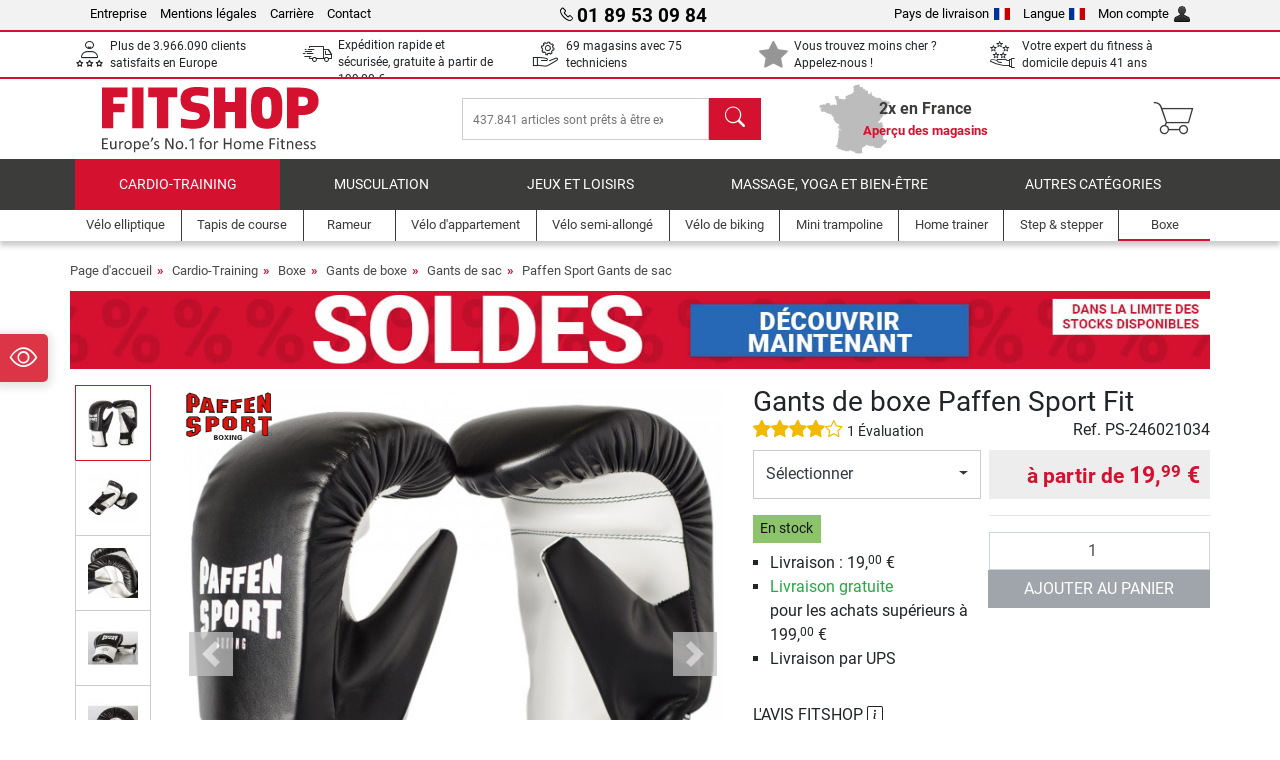

--- FILE ---
content_type: text/html; charset=UTF-8
request_url: https://www.fitshop.fr/gants-de-boxe-paffen-sport-fit-ps-246021034
body_size: 21795
content:
<!DOCTYPE html>
<html lang="fr">
<head><script>(function(w,i,g){w[g]=w[g]||[];if(typeof w[g].push=='function')w[g].push(i)})
(window,'GTM-NSCGMSK','google_tags_first_party');</script><script>(function(w,d,s,l){w[l]=w[l]||[];(function(){w[l].push(arguments);})('set', 'developer_id.dY2E1Nz', true);
		var f=d.getElementsByTagName(s)[0],
		j=d.createElement(s);j.async=true;j.src='/zsj2/';
		f.parentNode.insertBefore(j,f);
		})(window,document,'script','dataLayer');</script>
  
  <meta charset="utf-8"/>
  <meta name="viewport" content="width=device-width, initial-scale=1"/>
  <meta name="description" content="Les Gants de boxe Paffen Sport Fit sont arqués et ont une fermeture velcro Elasto. Les gants se portent fermement tout au long de l'entraînement. Grâce à la finition Paffen, les gants de boxe sont les partenaires d'entraînement à long-terme."/>
  <meta name="author" content="Fitshop Group"/>
  <meta name="theme-color" content="#d51130"/>
  <meta name="robots" content="index,follow"/>

  <title>Gants de boxe Paffen Sport Fit - Fitshop</title>

  <style media="screen">
    body {font:normal normal 400 1em/1.5 sans-serif;}
    #page {display:flex;flex-direction:column;min-height:100%;}
    main {flex:1;flex-basis:auto;} .svg-icon {width:1em;height:1em;}
    .d-none {display:none!important;} .img-fluid {max-width:100%;height:auto;}
  </style>

  <link rel="preconnect" href="https://www.googletagmanager.com"/>
  <link rel="preconnect" href="https://sbs.adsdefender.com"/>
  <link rel="preconnect" href="https://cdn.adsdefender.com"/>
  <link rel="preload" as="font" href="/assets/fonts/roboto-v30-latin-regular.woff2" type="font/woff2" crossorigin="anonymous"/>
  <link rel="preload" as="font" href="/assets/fonts/roboto-v30-latin-700.woff2" type="font/woff2" crossorigin="anonymous"/>
  <link rel="preload" as="font" href="/assets/fonts/iconfont.woff2" type="font/woff2" crossorigin="anonymous"/>
  <link rel="preload" as="image" href="/assets/images/shop/banner/510x80_banner_soldes_fr_fr.jpg" fetchpriority="high" imagesrcset="/assets/images/shop/banner/510x80_banner_soldes_fr_fr.jpg 510w, /assets/images/shop/banner/1470x100_banner_soldes_fr_fr.jpg 1470w" imagesizes="100vw"/>
  <link rel="preload" as="image" href="https://resources.fitshop.com/bilder/paffen/boxartikel/boxhandschuhe/boxsackhandschuhe-fit/fit-geratehandschuhe_250.jpg" fetchpriority="high" imagesrcset="https://resources.fitshop.com/bilder/paffen/boxartikel/boxhandschuhe/boxsackhandschuhe-fit/fit-geratehandschuhe_250.jpg 250w, https://resources.fitshop.com/bilder/paffen/boxartikel/boxhandschuhe/boxsackhandschuhe-fit/fit-geratehandschuhe_600.jpg 600w" imagesizes="(min-width: 380px) 600px, 250px"/>

  <link rel="canonical" href="https://www.fitshop.fr/gants-de-boxe-paffen-sport-fit-ps-246021034"/>
  <link rel="alternate" hreflang="de-AT" href="https://www.fitshop.at/paffen-sport-boxsack-handschuhe-fit-ps-246021034"/>
  <link rel="alternate" hreflang="en-AT" href="https://www.fitshop.at/en/paffen-sport-boxing-gloves-fit-ps-246021034"/>
  <link rel="alternate" hreflang="fr-BE" href="https://www.fitshop.be/gants-de-boxe-paffen-sport-fit-ps-246021034"/>
  <link rel="alternate" hreflang="nl-BE" href="https://www.fitshop.be/nl/paffen-sport-toestelhandschoenen-fit-ps-246021034"/>
  <link rel="alternate" hreflang="de-CH" href="https://www.fitshop.ch/paffen-sport-boxsack-handschuhe-fit-ps-246021034"/>
  <link rel="alternate" hreflang="fr-CH" href="https://www.fitshop.ch/fr/gants-de-boxe-paffen-sport-fit-ps-246021034"/>
  <link rel="alternate" hreflang="it-CH" href="https://www.fitshop.ch/it/guantoni-da-boxe-paffen-sport-fit-ps-246021034"/>
  <link rel="alternate" hreflang="en-CZ" href="https://www.fitshop.cz/en/paffen-sport-boxing-gloves-fit-ps-246021034"/>
  <link rel="alternate" hreflang="cs-CZ" href="https://www.fitshop.cz/pytlove-rukavice-paffen-sport-fit-ps-246021034"/>
  <link rel="alternate" hreflang="de-DE" href="https://www.fitshop.de/paffen-sport-boxsack-handschuhe-fit-ps-246021034"/>
  <link rel="alternate" hreflang="da-DK" href="https://www.fitshop.dk/paffen-sport-boksesaekhandsker-fit-ps-246021034"/>
  <link rel="alternate" hreflang="en-DK" href="https://www.fitshop.dk/en/paffen-sport-boxing-gloves-fit-ps-246021034"/>
  <link rel="alternate" hreflang="en-ES" href="https://www.fitshop.es/en/paffen-sport-boxing-gloves-fit-ps-246021034"/>
  <link rel="alternate" hreflang="es-ES" href="https://www.fitshop.es/guantes-de-entrenamiento-con-saco-paffen-sport-fit-ps-246021034"/>
  <link rel="alternate" hreflang="sv-FI" href="https://www.fitshop.fi/se/paffen-sport-boxningshandskar-fit-ps-246021034"/>
  <link rel="alternate" hreflang="en-FR" href="https://www.fitshop.fr/en/paffen-sport-boxing-gloves-fit-ps-246021034"/>
  <link rel="alternate" hreflang="fr-FR" href="https://www.fitshop.fr/gants-de-boxe-paffen-sport-fit-ps-246021034"/>
  <link rel="alternate" hreflang="da-GL" href="https://www.fitshop.gl/paffen-sport-boksesaekhandsker-fit-ps-246021034"/>
  <link rel="alternate" hreflang="en-GL" href="https://www.fitshop.gl/en/paffen-sport-boxing-gloves-fit-ps-246021034"/>
  <link rel="alternate" hreflang="en-IT" href="https://www.fitshop.it/en/paffen-sport-boxing-gloves-fit-ps-246021034"/>
  <link rel="alternate" hreflang="it-IT" href="https://www.fitshop.it/guantoni-da-boxe-paffen-sport-fit-ps-246021034"/>
  <link rel="alternate" hreflang="de-LI" href="https://www.fitshop.li/paffen-sport-boxsack-handschuhe-fit-ps-246021034"/>
  <link rel="alternate" hreflang="fr-LI" href="https://www.fitshop.li/fr/gants-de-boxe-paffen-sport-fit-ps-246021034"/>
  <link rel="alternate" hreflang="de-LU" href="https://www.fitshop.lu/paffen-sport-boxsack-handschuhe-fit-ps-246021034"/>
  <link rel="alternate" hreflang="fr-LU" href="https://www.fitshop.lu/fr/gants-de-boxe-paffen-sport-fit-ps-246021034"/>
  <link rel="alternate" hreflang="fr-NL" href="https://www.fitshop.nl/fr/gants-de-boxe-paffen-sport-fit-ps-246021034"/>
  <link rel="alternate" hreflang="nl-NL" href="https://www.fitshop.nl/paffen-sport-toestelhandschoenen-fit-ps-246021034"/>
  <link rel="alternate" hreflang="en-NO" href="https://www.fitshop.no/en/paffen-sport-boxing-gloves-fit-ps-246021034"/>
  <link rel="alternate" hreflang="no-NO" href="https://www.fitshop.no/paffen-sport-fit-boksesekk-hanske-ps-246021034"/>
  <link rel="alternate" hreflang="en-PL" href="https://www.fitshop.pl/en/paffen-sport-boxing-gloves-fit-ps-246021034"/>
  <link rel="alternate" hreflang="pl-PL" href="https://www.fitshop.pl/rekawice-do-worka-bokserskiego-paffen-sport-fit-ps-246021034"/>
  <link rel="alternate" hreflang="en-PT" href="https://www.fitshop.pt/paffen-sport-boxing-gloves-fit-ps-246021034"/>
  <link rel="alternate" hreflang="es-PT" href="https://www.fitshop.pt/es/guantes-de-entrenamiento-con-saco-paffen-sport-fit-ps-246021034"/>
  <link rel="alternate" hreflang="en-SE" href="https://www.fitshop.se/en/paffen-sport-boxing-gloves-fit-ps-246021034"/>
  <link rel="alternate" hreflang="sv-SE" href="https://www.fitshop.se/paffen-sport-boxningshandskar-fit-ps-246021034"/>
  
  <link rel="stylesheet" href="/assets/css/shop/bootstrap-4.6.2.min.css?v=26.1.29"/>
  <link rel="stylesheet" href="/assets/css/shop/iconfont.min.css?v=26.1.29"/>
  
  
  <link rel="stylesheet" href="/assets/css/shop/structure.min.css?v=26.1.29"/>
  <link rel="stylesheet" href="/assets/css/shop/header.min.css?v=26.1.29"/>
  <link rel="stylesheet" href="/assets/css/shop/product.min.css?v=26.1.29"/>
  <link rel="stylesheet" href="/assets/css/shop/footer.min.css?v=26.1.29"/>
  <link rel="stylesheet" href="/assets/css/shop/cookieconsent-3.1.0.min.css?v=26.1.29"/>
  

  <!--[if lte IE 9]>
    <link rel="stylesheet" href="/assets/css/shop/bootstrap-4.6.0-ie9.min.css?v=26.1.29"/>
    <link rel="stylesheet" href="/assets/css/shop/ie9-fixes.min.css?v=26.1.29"/>
  <![endif]-->

  
  <meta property="og:type" content="website"/>
  <meta property="og:site_name" content="Fitshop"/>
  <meta property="og:title" content="Gants de boxe Paffen Sport Fit - Fitshop"/>
  <meta property="og:description" content="Les Gants de boxe Paffen Sport Fit sont arqués et ont une fermeture velcro Elasto. Les gants se portent fermement tout au long de l'entraînement. Grâce à la finition Paffen, les gants de boxe sont les partenaires d'entraînement à long-terme."/>
  <meta property="og:url" content="https://www.fitshop.fr/gants-de-boxe-paffen-sport-fit-ps-246021034"/>
  <meta property="og:image" content="https://resources.fitshop.com/bilder/paffen/boxartikel/boxhandschuhe/boxsackhandschuhe-fit/fit-geratehandschuhe_600.jpg"/>


  <link rel="icon" href="/assets/images/shop/fav/favicon-fitshop.ico" sizes="48x48"/>
  <link rel="icon" href="/assets/images/shop/fav/favicon-fitshop.svg" type="image/svg+xml"/>
  <link rel="apple-touch-icon" href="/assets/images/shop/fav/apple-touch-icon-fitshop.png"/>
  <link rel="manifest" href="/manifest.json"/>

  
  <script>
    window.dataLayer = window.dataLayer || [];
    window.uetq = window.uetq || [];
    function gtag() {
      dataLayer.push(arguments);
    }
    gtag('consent', 'default', {
      ad_storage: 'denied',
      ad_personalization: 'denied',
      ad_user_data: 'denied',
      analytics_storage: 'denied'
    });
    uetq.push('consent', 'default', {
      ad_storage: 'denied'
    });
  </script>
  <!-- Google Tag Manager -->
  <script>/*<![CDATA[*/(function(w,d,s,l,i){w[l]=w[l]||[];w[l].push({'gtm.start':
  new Date().getTime(),event:'gtm.js'});var f=d.getElementsByTagName(s)[0],
  j=d.createElement(s),dl=l!='dataLayer'?'&l='+l:'';j.async=true;j.src=
  'https://www.googletagmanager.com/gtm.js?id='+i+dl;f.parentNode.insertBefore(j,f);
  })(window,document,'script','dataLayer','GTM-NSCGMSK');/*]]>*/</script>
  <!-- End Google Tag Manager -->


</head>
<body>
  
  <!-- Google Tag Manager (noscript) -->
  <noscript><iframe src="https://www.googletagmanager.com/ns.html?id=GTM-NSCGMSK" height="0" width="0" style="display:none;visibility:hidden"></iframe></noscript>
  <!-- End Google Tag Manager (noscript) -->

  <div id="page" class="has-skyscraper">
    
  <header id="header">
    
  

    
  <div id="header-top" class="position-relative d-none d-lg-block-header">
    <div id="header-top-content" class="container">
      <div class="d-flex">
        <div class="flex-fill left">
          <ul>
            <li><a href="/a-propos-de-fitshop">Entreprise</a></li>
            <li><a href="/mentions-legales">Mentions légales</a></li>
            
            <li><a href="/emploi-carriere">Carrière</a></li>
            <li><a href="/contact/form">Contact</a></li>
          </ul>
        </div>
        <div class="flex-fill position-relative center hotline">
          <a class="hotline-toggle" id="hotline-toggle" href="#">
            <i class="icon-phone"></i>
            <strong>01 89 53 09 84</strong>
            
          </a>
          
  <div class="hotline-popup sidebar-box text-left" id="hotline-popup">
    <div class="sidebar-box-heading m-0 pr-3">
      Info &amp; Commande en ligne
      <i class="popup-close cursor-pointer icon-cross float-right"></i>
    </div>
    <div class="sidebar-box-content mt-0 p-3">
      <p class="mb-0 font-weight-bold">
        <i class="icon-phone"></i>
        <a href="tel:0189530984">01 89 53 09 84</a>
      </p>
      <p class="font-weight-bold">
        <i class="icon-mail"></i>
        <a href="mailto:info@fitshop.fr">info@fitshop.fr</a>
      </p>
      <table class="hotline-open">
        <tr class="hotline-open-hours">
          <td class="align-top pr-2">Lun - Ven:</td>
          <td>
             08h00 - 18h00 
            
          </td>
        </tr><tr class="hotline-open-hours">
          <td class="align-top pr-2">Sam:</td>
          <td>
             09h00 - 18h00 
            
          </td>
        </tr>
      </table>
    </div>
    
  </div>

        </div>
        <div class="flex-fill position-relative right">
          <ul>
            <li><a href="/fitshop-group-en-europe" title="Changer le pays de livraison">Pays de livraison<img width="16" height="12" src="/assets/images/shop/country/fr.svg" alt="pays fr" loading="lazy"/></a></li>
            <li class="left">
              <a class="language-toggle" id="language-toggle" href="#" title="Changer la langue">Langue<img width="16" height="12" src="/assets/images/shop/country/fr.svg" alt="Langue fr" loading="lazy"/></a>
              
  <div class="language-switch-box sidebar-box" id="language-switch-box">
    <div class="sidebar-box-heading m-0 pr-3">
      Changer la langue
      <i class="popup-close cursor-pointer icon-cross float-right"></i>
    </div>
    <div class="sidebar-box-content mt-0 p-0">
      <form method="post" action="/gants-de-boxe-paffen-sport-fit-ps-246021034" id="form-language-switch">
        <input type="hidden" value="fr" name="language"/>
        <ul class="list-none row">
          <li data-lang="en" class="language col-6 p-2 cursor-pointer">
            <img class="border" width="36" height="24" src="/assets/images/shop/country/en.svg" alt="Langue en" loading="lazy"/>
            <span>english</span>
          </li><li data-lang="fr" class="language col-6 p-2 active cursor-pointer">
            <img class="border" width="36" height="24" src="/assets/images/shop/country/fr.svg" alt="Langue fr" loading="lazy"/>
            <span>français</span>
          </li>
        </ul>
      </form>
    </div>
  </div>

            </li>
            <li><a href="/user/register" title="Mon compte">Mon compte<img width="16" height="16" src="/assets/icons/user_silhouette.png" alt="icon silhouette" loading="lazy"/></a></li>
          </ul>
        </div>
      </div>
    </div>
  </div>

    
  <div id="header-trust" class="transition">
    <div id="header-trust-carousel" class="d-lg-none carousel slide" data-ride="carousel" data-interval="3000">
      <ul class="carousel-inner d-flex align-items-center h-100 m-0 px-1 text-center">
        
        <li class="carousel-item active">Plus de 3.966.090 clients satisfaits en Europe</li>
        <li class="carousel-item"><a class="link-unstyled" href="/conditions-de-livraison">Expédition rapide et sécurisée, gratuite à partir de <span class="text-nowrap">199,00 €</span></a></li>
        
        <li class="carousel-item">69 magasins avec 75 techniciens</li>
        
        
        <li class="carousel-item">Vous trouvez moins cher ? Appelez-nous !</li>
        
        <li class="carousel-item">Votre expert du fitness à domicile depuis 41 ans</li>
      </ul>
    </div>

    <div id="header-trust-content" class="container d-none d-lg-block-header">
      <div class="row justify-content-between">
        <div class="col align-self-center trust-icon"><i class="icon-customers"></i> Plus de 3.966.090 clients satisfaits en Europe
        </div>
        <div class="col align-self-center trust-icon"><i class="icon-delivery"></i><a class="link-unstyled" href="/conditions-de-livraison"> Expédition rapide et sécurisée, gratuite à partir de <span class="text-nowrap">199,00 €</span></a>
        </div>
        
        <div class="col align-self-center trust-icon"><i class="icon-service"></i> 69 magasins avec 75 techniciens</div>
        
        
        
        <div class="col align-self-center trust-icon"><i class="icon-star-fill"></i> Vous trouvez moins cher ? Appelez-nous !</div>
        
        <div class="col align-self-center trust-icon"><i class="icon-ratings"></i> Votre expert du fitness à domicile depuis 41 ans</div>
      </div>
    </div>
  </div>

    
  <div id="header-main-content" class="container d-table">
    <div class="d-table-row">
      <div id="header-nav-toggle" class="cell-menu d-table-cell d-lg-none-header py-1 text-center" title="Menu">
        <i class="icon-menu"></i>
      </div>

      <div class="cell-logo d-table-cell align-middle text-left">
        <a href="/" title="Fitshop">
          <img class="transition img-fixed" width="280" height="70" src="/assets/images/shop/header/logo-fitshop-color.svg" alt="Fitshop Logo" loading="lazy"/>
        </a>
      </div>

      <div class="cell-search d-table-cell align-middle text-center">
        <form id="form-search" method="post" action="/article/search">
          <div class="d-flex">
            <div class="search-input flex-grow-1">
              <input class="transition" id="search" type="text" name="search" autocomplete="off" placeholder="437.841 articles sont prêts à être expédiés"/>
              <label class="sr-only" for="search">chercher</label>
              <button class="d-none transition" id="search-clear-button" type="button" title="Supprimer">
                <i class="icon-cross"></i>
              </button>
            </div>
            <button class="transition" id="search-button" type="submit" title="chercher">
              <i class="icon-search d-none d-lg-inline"></i>
              <i class="icon-caret-right d-lg-none"></i>
            </button>
          </div>
          <div id="search-suggestions" class="proposed-results"></div>
        </form>
      </div>

      <div class="cell-stores stores-fr d-none d-lg-table-cell-header text-center">
        <a href="/apercu-des-magasins" title="Aperçu des magasins">
          
          <strong>
            <span class="stores-count">2x en France</span>
            <span class="stores-finder">Aperçu des magasins</span>
          </strong>
        </a>
      </div>

      <div class="cell-cart d-table-cell align-middle text-right">
        <a class="btn btn-link px-1 position-relative d-none d-xs-inline-block d-lg-none-header" href="/apercu-des-magasins" title="Aperçu des magasins">
          <i class="icon-marker"></i>
          <span class="store-count">69x</span>
        </a>
        <a class="btn btn-link px-1 d-lg-none-header" id="header-search" href="#" title="chercher">
          <i class="icon-search"></i>
        </a>
        <a class="btn btn-link pl-1 pr-3 position-relative" id="header-cart" href="/shopcart/show" title="Panier">
          <i class="icon-basket"></i>
          
        </a>
        
      </div>
    </div>
  </div>

    
  <nav id="header-nav" class="container d-none d-lg-block-header">
    <div id="header-nav-main" class="d-none d-lg-block-header transition">
      <div class="container">
        <div class="row">
          <ul class="col-12">
            <li class="active">
              <a class="transition" href="/cardio-training" title="Cardio-Training">Cardio-Training</a>
            </li><li>
              <a class="transition" href="/musculation" title="Musculation">Musculation</a>
            </li><li>
              <a class="transition" href="/jeux-et-loisirs" title="Jeux et loisirs">Jeux et loisirs</a>
            </li><li>
              <a class="transition" href="/massage-yoga-et-bien-etre" title="Massage, yoga et bien-être">Massage, yoga et bien-être</a>
            </li><li>
              <a class="transition" href="/specials/misc" title="Autres catégories">Autres catégories</a>
            </li>
          </ul>
        </div>
      </div>
    </div>

    <div id="header-nav-sub" class="container">
      <div class="row">
        <ul class="main-nav d-lg-none-header">
          <li><a class="nav-icon" href="/"><i class="icon-home"></i><span class="sr-only">Page d&#039;accueil</span></a></li>
          <li class="active"><a class="nav-icon" href="#"><i class="icon-categories"></i><span class="sr-only">Catégories</span></a></li>
          <li><a class="nav-icon" href="/conditions-de-livraison"><i class="icon-shipping"></i><span class="sr-only">Livraison </span></a></li>
          <li><a class="nav-icon" href="/apercu-des-magasins"><i class="icon-marker"></i><span class="sr-only">Magasins</span></a></li>
          <li><a class="nav-icon" href="/a-propos-de-fitshop"><i class="icon-company"></i><span class="sr-only">Entreprise</span></a></li>
          <li><a class="nav-icon" href="/contact/form"><i class="icon-contact"></i><span class="sr-only">Contact</span></a></li>
          <li><a class="nav-icon" href="/user/register"><i class="icon-account"></i><span class="sr-only">Connexion</span></a></li>
          <li><a class="nav-icon" href="#" id="nav-language-toggle"><i class="icon-language"></i><span class="sr-only">Changer la langue</span></a></li>
        </ul>
        <div class="sub-nav d-table-cell d-lg-none-header position-relative">
          <ul>
            <li>
              
                <a class="nav-main-link open" href="/cardio-training"><span>Cardio-Training</span></a>
                <ul class="active">
                  <li><a class="nav-link" href="/velo-elliptique" title="Vélo elliptique">Vélo elliptique</a>
                  </li><li><a class="nav-link" href="/tapis-de-course" title="Tapis de course">Tapis de course</a>
                  </li><li><a class="nav-link" href="/rameur" title="Rameur">Rameur</a>
                  </li><li><a class="nav-link" href="/velo-d-appartement" title="Vélo d&#039;appartement">Vélo d'appartement</a>
                  </li><li><a class="nav-link" href="/velo-semi-allonge" title="Vélo semi-allongé">Vélo semi-allongé</a>
                  </li><li><a class="nav-link" href="/velo-de-biking" title="Vélo de biking">Vélo de biking</a>
                  </li><li><a class="nav-link" href="/smart-bikes" title="Smart Bikes">Smart Bikes</a>
                  </li><li><a class="nav-link" href="/mini-trampoline" title="Mini trampoline">Mini trampoline</a>
                  </li><li><a class="nav-link" href="/home-trainer" title="Home trainer">Home trainer</a>
                  </li><li><a class="nav-link" href="/step-stepper" title="Step &amp; stepper">Step & stepper</a>
                  </li><li class="active"><a class="nav-link" href="/boxe" title="Boxe">Boxe</a>
                  </li><li><a class="nav-link" href="/marche-nordique" title="Marche Nordique">Marche Nordique</a>
                  </li><li><a class="nav-link" href="/montre-connectee" title="Montre connectée">Montre connectée</a>
                  </li>
                </ul>
              
            </li><li>
              
                <a class="nav-main-link closed" href="/musculation"><span>Musculation</span></a>
                <ul class="d-none">
                  <li><a class="nav-link" href="/appareil-de-musculation" title="Appareil de musculation">Appareil de musculation</a>
                  </li><li><a class="nav-link" href="/banc-de-musculation" title="Banc de musculation">Banc de musculation</a>
                  </li><li><a class="nav-link" href="/cage-a-squat-rack-a-squat" title="Cage à squat &amp; Rack à squat">Cage à squat & Rack à squat</a>
                  </li><li><a class="nav-link" href="/haltere" title="Haltère">Haltère</a>
                  </li><li><a class="nav-link" href="/disque-de-musculation" title="Disque de musculation">Disque de musculation</a>
                  </li><li><a class="nav-link" href="/barre-de-musculation" title="Barre de musculation">Barre de musculation</a>
                  </li><li><a class="nav-link" href="/entrainement-fonctionnel" title="Entraînement fonctionnel">Entraînement fonctionnel</a>
                  </li><li><a class="nav-link" href="/banc-abdos-lombaires" title="Banc abdos / lombaires">Banc abdos / lombaires</a>
                  </li><li><a class="nav-link" href="/electrostimulation" title="Électrostimulation">Électrostimulation</a>
                  </li><li><a class="nav-link" href="/plateforme-vibrante" title="Plateforme vibrante">Plateforme vibrante</a>
                  </li><li><a class="nav-link" href="/charge-guidee" title="Charge guidée">Charge guidée</a>
                  </li><li><a class="nav-link" href="/barre-de-traction" title="Barre de traction">Barre de traction</a>
                  </li><li><a class="nav-link" href="/accessoires-de-musculation" title="Accessoires de musculation">Accessoires de musculation</a>
                  </li><li><a class="nav-link" href="/accessoire-entrainement-de-musculation" title="Accessoire entraînement de musculation">Accessoire entraînement de musculation</a>
                  </li>
                </ul>
              
            </li><li>
              
                <a class="nav-main-link closed" href="/jeux-et-loisirs"><span>Jeux et loisirs</span></a>
                <ul class="d-none">
                  <li><a class="nav-link" href="/tennis-de-table" title="Tennis de table">Tennis de table</a>
                  </li><li><a class="nav-link" href="/trampoline" title="Trampoline">Trampoline</a>
                  </li><li><a class="nav-link" href="/slackline" title="Slackline">Slackline</a>
                  </li><li><a class="nav-link" href="/velo-enfant" title="Vélo enfant">Vélo enfant</a>
                  </li><li><a class="nav-link" href="/kart-a-pedales-go-kart" title="Kart à pédales &amp; Go-kart">Kart à pédales & Go-kart</a>
                  </li><li><a class="nav-link" href="/jeu-d-exterieur" title="Jeu d&#039;extérieur">Jeu d'extérieur</a>
                  </li><li><a class="nav-link" href="/football" title="Football">Football</a>
                  </li><li><a class="nav-link" href="/piscine-accessoires" title="Piscine &amp; accessoires">Piscine & accessoires</a>
                  </li><li><a class="nav-link" href="/table-de-baby-foot" title="Table de Baby-foot">Table de Baby-foot</a>
                  </li><li><a class="nav-link" href="/panier-de-basket" title="Panier de basket">Panier de basket</a>
                  </li><li><a class="nav-link" href="/jeu-d-interieur" title="Jeu d&#039;intérieur">Jeu d'intérieur</a>
                  </li><li><a class="nav-link" href="/airtrack" title="Airtrack">Airtrack</a>
                  </li><li><a class="nav-link" href="/flechettes" title="Fléchettes">Fléchettes</a>
                  </li><li><a class="nav-link" href="/pickleball" title="Pickleball">Pickleball</a>
                  </li>
                </ul>
              
            </li><li>
              
                <a class="nav-main-link closed" href="/massage-yoga-et-bien-etre"><span>Massage, yoga et bien-être</span></a>
                <ul class="d-none">
                  <li><a class="nav-link" href="/electrostimulation" title="Électrostimulation">Électrostimulation</a>
                  </li><li><a class="nav-link" href="/plateforme-vibrante" title="Plateforme vibrante">Plateforme vibrante</a>
                  </li><li><a class="nav-link" href="/fauteuil-de-massage" title="Fauteuil de massage">Fauteuil de massage</a>
                  </li><li><a class="nav-link" href="/pistolet-de-massage" title="Pistolet de massage">Pistolet de massage</a>
                  </li><li><a class="nav-link" href="/tapis-de-yoga" title="Tapis de yoga">Tapis de yoga</a>
                  </li><li><a class="nav-link" href="/equilibre-et-coordination" title="Equilibre et coordination">Equilibre et coordination</a>
                  </li><li><a class="nav-link" href="/rouleau-de-massage" title="Rouleau de massage">Rouleau de massage</a>
                  </li><li><a class="nav-link" href="/balance-et-impedancemetre" title="Balance et impédancemètre ">Balance et impédancemètre </a>
                  </li><li><a class="nav-link" href="/luminotherapie" title="Luminothérapie">Luminothérapie</a>
                  </li><li><a class="nav-link" href="/recuperation" title="Récupération">Récupération</a>
                  </li>
                </ul>
              
            </li><li>
              
                <a class="nav-main-link closed" href="/specials/misc"><span>Autres catégories</span></a>
                
              
            </li>
          </ul>
          <form class="position-absolute bg-white" id="nav-language" method="post" action="/gants-de-boxe-paffen-sport-fit-ps-246021034">
            <div class="p-2 font-weight-bold">Changer la langue</div>
            <ul class="nav-language">
              <li>
                <button class="btn btn-link d-block" type="submit" name="language" value="en">
                  <img class="border" width="36" height="24" src="/assets/images/shop/country/en.svg" alt="Langue en" loading="lazy"/>
                  <span class="pl-2">english</span>
                </button>
              </li><li class="active">
                <button class="btn btn-link d-block" type="submit" name="language" value="fr">
                  <img class="border" width="36" height="24" src="/assets/images/shop/country/fr.svg" alt="Langue fr" loading="lazy"/>
                  <span class="pl-2">français</span>
                </button>
              </li>
            </ul>
          </form>
        </div>
        <ul class="sub-nav col-lg d-none d-lg-flex-header">
          <li><a class="nav-icon" href="/velo-elliptique" title="Vélo elliptique"><div>
              <img width="45" height="45" src="/assets/images/shop/header/nav/crosstrainer.svg" alt="Icon Vélo elliptique" loading="lazy"/>
              <span>Vélo elliptique</span></div></a>
          </li><li><a class="nav-icon" href="/tapis-de-course" title="Tapis de course"><div>
              <img width="45" height="45" src="/assets/images/shop/header/nav/laufbaender.svg" alt="Icon Tapis de course" loading="lazy"/>
              <span>Tapis de course</span></div></a>
          </li><li><a class="nav-icon" href="/rameur" title="Rameur"><div>
              <img width="45" height="45" src="/assets/images/shop/header/nav/rudergeraete.svg" alt="Icon Rameur" loading="lazy"/>
              <span>Rameur</span></div></a>
          </li><li><a class="nav-icon" href="/velo-d-appartement" title="Vélo d&#039;appartement"><div>
              <img width="45" height="45" src="/assets/images/shop/header/nav/ergometer.svg" alt="Icon Vélo d&#039;appartement" loading="lazy"/>
              <span>Vélo d'appartement</span></div></a>
          </li><li><a class="nav-icon" href="/velo-semi-allonge" title="Vélo semi-allongé"><div>
              <img width="45" height="45" src="/assets/images/shop/header/nav/liegeergometer.svg" alt="Icon Vélo semi-allongé" loading="lazy"/>
              <span>Vélo semi-allongé</span></div></a>
          </li><li><a class="nav-icon" href="/velo-de-biking" title="Vélo de biking"><div>
              <img width="45" height="45" src="/assets/images/shop/header/nav/indoorcycles.svg" alt="Icon Vélo de biking" loading="lazy"/>
              <span>Vélo de biking</span></div></a>
          </li><li><a class="nav-icon" href="/mini-trampoline" title="Mini trampoline"><div>
              <img width="45" height="45" src="/assets/images/shop/header/nav/minitrampoline.svg" alt="Icon Mini trampoline" loading="lazy"/>
              <span>Mini trampoline</span></div></a>
          </li><li><a class="nav-icon" href="/home-trainer" title="Home trainer"><div>
              <img width="45" height="45" src="/assets/images/shop/header/nav/rollentrainer.svg" alt="Icon Home trainer" loading="lazy"/>
              <span>Home trainer</span></div></a>
          </li><li><a class="nav-icon" href="/step-stepper" title="Step &amp; stepper"><div>
              <img width="45" height="45" src="/assets/images/shop/header/nav/stepper.svg" alt="Icon Step &amp; stepper" loading="lazy"/>
              <span>Step & stepper</span></div></a>
          </li><li class="active"><a class="nav-icon" href="/boxe" title="Boxe"><div>
              <img width="45" height="45" src="/assets/images/shop/header/nav/boxsport.svg" alt="Icon Boxe" loading="lazy"/>
              <span>Boxe</span></div></a>
          </li>
        </ul>
      </div>
    </div>
  </nav>

  </header>


    <main id="content">
      <div id="content-main" class="container">
        <div id="content-wrapper">
          
  
  
    <ul class="breadcrumbs d-inline-block">
      <li class="d-none d-md-inline-block">
        <a href="/" title="Page d&#039;accueil">Page d&#039;accueil</a>
      </li><li class="d-none d-md-inline-block">
        <a href="/cardio-training" title="Cardio-Training">Cardio-Training</a>
      </li><li class="d-none d-md-inline-block">
        <a href="/boxe" title="Boxe">Boxe</a>
      </li><li class="d-none d-md-inline-block">
        <a href="/gants-de-boxe" title="Gants de boxe">Gants de boxe</a>
      </li><li class="d-none d-md-inline-block">
        <a href="/gants-de-sac" title="Gants de sac">Gants de sac</a>
      </li><li>
        <a href="/paffen-sport-gants-de-sac" title="Paffen Sport Gants de sac">Paffen Sport Gants de sac</a>
      </li>
    </ul>
    
    <script type="application/ld+json">{"@context":"https://schema.org","@type":"BreadcrumbList","itemListElement":[{"@type":"ListItem","position":1,"name":"Cardio-Training","item":"https://www.fitshop.fr/cardio-training"},{"@type":"ListItem","position":2,"name":"Boxe","item":"https://www.fitshop.fr/boxe"},{"@type":"ListItem","position":3,"name":"Gants de boxe","item":"https://www.fitshop.fr/gants-de-boxe"},{"@type":"ListItem","position":4,"name":"Gants de sac","item":"https://www.fitshop.fr/gants-de-sac"},{"@type":"ListItem","position":5,"name":"Paffen Sport Gants de sac","item":"https://www.fitshop.fr/paffen-sport-gants-de-sac"}]}</script>
  

  
  
  <div class="promo-banners mb-3">
    
  

    
      <div class="promo-banner text-center">
        <a href="/promotion/soldes">
          <picture>
            <source media="(max-width: 767px)" srcset="/assets/images/shop/banner/510x80_banner_soldes_fr_fr.jpg" width="510" height="80"/>
            <source media="(min-width: 768px)" srcset="/assets/images/shop/banner/1470x100_banner_soldes_fr_fr.jpg" width="1470" height="100"/>
            <img class="img-fluid" src="/assets/images/shop/banner/1470x100_banner_soldes_fr_fr.jpg" alt="promo-banner" loading="eager" width="1470" height="100"/>
          </picture>
        </a>
      </div>
    
  </div>


  <script type="application/ld+json">{"@context":"https://schema.org","@type":"ProductGroup","name":"Gants de boxe Paffen Sport Fit","url":"https://www.fitshop.fr/gants-de-boxe-paffen-sport-fit-ps-246021034","image":["https://resources.fitshop.com/bilder/paffen/boxartikel/boxhandschuhe/boxsackhandschuhe-fit/fit-geratehandschuhe_600.jpg","https://resources.fitshop.com/bilder/paffen/boxartikel/boxhandschuhe/boxsackhandschuhe-fit/fit-geratehandschuhe1_600.jpg","https://resources.fitshop.com/bilder/paffen/boxartikel/boxhandschuhe/boxsackhandschuhe-fit/fit-geratehandschuhe2_600.jpg"],"description":"Les Gants de boxe Paffen Sport Fit sont arqués et ont une fermeture velcro. Ils se portent fermement tout au long de l'entraînement et offrent une longue durée de vie","productGroupID":"PS-246021034","brand":{"@type":"Brand","name":"Paffen Sport"},"hasVariant":[{"@type":"Product","name":"Gants de boxe Paffen Sport Fit S / M","sku":"PS-246021034","mpn":"","gtin13":"4050111109570","image":"https://resources.fitshop.com/bilder/paffen/boxartikel/boxhandschuhe/boxsackhandschuhe-fit/fit-geratehandschuhe_600.jpg","offers":{"@type":"Offer","url":"https://www.fitshop.fr/gants-de-boxe-paffen-sport-fit-ps-246021034?sku=PS-246021034","priceCurrency":"EUR","price":"19.99","itemCondition":"https://schema.org/NewCondition","availability":"https://schema.org/InStock","shippingDetails":{"@type":"OfferShippingDetails","shippingRate":{"@type":"MonetaryAmount","value":"19.00","currency":"EUR"},"shippingDestination":{"@type":"DefinedRegion","addressCountry":"FR"}}}},{"@type":"Product","name":"Gants de boxe Paffen Sport Fit L / XL","sku":"PS-246021056","mpn":"","gtin13":"4050111102878","image":"https://resources.fitshop.com/bilder/paffen/boxartikel/boxhandschuhe/boxsackhandschuhe-fit/fit-geratehandschuhe_600.jpg","offers":{"@type":"Offer","url":"https://www.fitshop.fr/gants-de-boxe-paffen-sport-fit-ps-246021034?sku=PS-246021056","priceCurrency":"EUR","price":"19.99","itemCondition":"https://schema.org/NewCondition","availability":"https://schema.org/InStock","shippingDetails":{"@type":"OfferShippingDetails","shippingRate":{"@type":"MonetaryAmount","value":"19.00","currency":"EUR"},"shippingDestination":{"@type":"DefinedRegion","addressCountry":"FR"}}}}],"aggregateRating":{"@type":"AggregateRating","reviewCount":1,"ratingValue":4}}</script>
  <script>const jsonProductStrings = {"priceString":"Prix ","priceOriginalString":"Ancien prix","priceOldString":"Ancien prix","priceOld30String":"Meilleur prix sur 30 jours","priceOld30StringDiscount":"Sur le meilleur prix 30 jours","priceRrpString":"Prix conseillé","pricePromoString":"Aujourd'hui","save":"Vous économisez","shipping":"Livraison ","forwarderInfo":"La livraison s'effectue en bordure de trottoir.","voucherCode":"Entrez le code de réduction","voucherDateEnd":"valable jusqu'au {DATUM}","priceFrom":"à partir de"}</script>
  <script>const jsonProductInfo = {"PS-246021034":{"sku":"PS-246021034","price":1999,"priceString":"19,99 €","priceOld":null,"priceOldString":"","priceOld30":1999,"priceOld30String":"19,99 €","priceRrp":0,"priceRrpString":"","priceOriginal":0,"priceOriginalString":"","priceFinance":null,"priceFinanceString":"","priceType":"uvp","discount":null,"discountString":"","shipping":1900,"shippingString":"19,00 €","shippingType":"paket","shippingTypeString":"Livraison par UPS","shippingDuration":null,"shippingFreeThreshold":19900,"shippingFreeThresholdString":"<span class=\"text-success\">Livraison gratuite</span><br/> pour les achats supérieurs à 199,<sup>00</sup> €","shoppingCounter":"","available":true,"stock":"available","stockString":"En stock","stockStringShort":"En stock","lastInStock":false,"active":true,"condition":"new","promotion":false,"promotionCode":"","promotionDateEnd":"","promotionDiscount":"","promotionDiscountString":"","promotionPage":false,"attributes":"S / M","productGuarantee":[],"productPriceOption":[],"productPriceAddon":[]},"PS-246021056":{"sku":"PS-246021056","price":1999,"priceString":"19,99 €","priceOld":null,"priceOldString":"","priceOld30":1999,"priceOld30String":"19,99 €","priceRrp":0,"priceRrpString":"","priceOriginal":0,"priceOriginalString":"","priceFinance":null,"priceFinanceString":"","priceType":"uvp","discount":null,"discountString":"","shipping":1900,"shippingString":"19,00 €","shippingType":"paket","shippingTypeString":"Livraison par UPS","shippingDuration":null,"shippingFreeThreshold":19900,"shippingFreeThresholdString":"<span class=\"text-success\">Livraison gratuite</span><br/> pour les achats supérieurs à 199,<sup>00</sup> €","shoppingCounter":"","available":true,"stock":"available","stockString":"En stock","stockStringShort":"En stock","lastInStock":false,"active":true,"condition":"new","promotion":false,"promotionCode":"","promotionDateEnd":"","promotionDiscount":"","promotionDiscountString":"","promotionPage":false,"attributes":"L / XL","productGuarantee":[],"productPriceOption":[],"productPriceAddon":[]}}</script>

  <div class="product-detail">
    
    

    <div class="row mb-4">
      <div class="col-lg-7">
        
  <div id="product-images-slider" class="carousel slide" data-ride="carousel" data-interval="0">
    <div class="row">
      <div class="col-xl-2 order-2 order-xl-1">
        <ol class="thumbnails carousel-indicators mt-1 mt-xl-0">
          
            
            <li data-target="#product-images-slider" data-slide-to="0" class="image-thumb active">
              <span class="img-v-mid"><img class="lazyload mini" width="75" height="75" data-src="https://resources.fitshop.com/bilder/paffen/boxartikel/boxhandschuhe/boxsackhandschuhe-fit/fit-geratehandschuhe_75.jpg" src="https://resources.fitshop.com/bilder/_placeholder/placeholder.svg" alt="Gants de boxe Paffen Sport Fit Photos du produit"/>
              </span>
              
            </li>
            
            <li data-target="#product-images-slider" data-slide-to="1" class="image-thumb">
              <span class="img-v-mid"><img class="lazyload mini" width="75" height="75" data-src="https://resources.fitshop.com/bilder/paffen/boxartikel/boxhandschuhe/boxsackhandschuhe-fit/fit-geratehandschuhe1_75.jpg" src="https://resources.fitshop.com/bilder/_placeholder/placeholder.svg" alt="Gants de boxe Paffen Sport Fit Photos du produit"/>
              </span>
              
            </li>
            
            <li data-target="#product-images-slider" data-slide-to="2" class="image-thumb">
              <span class="img-v-mid"><img class="lazyload mini" width="75" height="75" data-src="https://resources.fitshop.com/bilder/paffen/boxartikel/boxhandschuhe/boxsackhandschuhe-fit/fit-geratehandschuhe2_75.jpg" src="https://resources.fitshop.com/bilder/_placeholder/placeholder.svg" alt="Gants de boxe Paffen Sport Fit Photos du produit"/>
              </span>
              
            </li>
            
            <li data-target="#product-images-slider" data-slide-to="3" class="image-thumb">
              <span class="img-v-mid"><img class="lazyload mini" width="75" height="75" data-src="https://resources.fitshop.com/bilder/paffensport/PS-246021034/PS-246021034_04_75.jpg" src="https://resources.fitshop.com/bilder/_placeholder/placeholder.svg" alt="Gants de boxe Paffen Sport Fit Photos du produit"/>
              </span>
              
            </li>
            
            <li data-target="#product-images-slider" data-slide-to="4" class="image-thumb">
              <span class="img-v-mid"><img class="lazyload mini" width="75" height="75" data-src="https://resources.fitshop.com/bilder/paffensport/PS-246021034/PS-246021034_05_75.jpg" src="https://resources.fitshop.com/bilder/_placeholder/placeholder.svg" alt="Gants de boxe Paffen Sport Fit Photos du produit"/>
              </span>
              
            </li>
        </ol>
      </div>

      <div class="col-xl-10 order-1 order-xl-2">
        <div class="carousel-inner text-center">
          
            
            
            <div class="carousel-item active">
              <a class="image-click lightbox lightbox-gallery-product" href="https://resources.fitshop.com/bilder/paffen/boxartikel/boxhandschuhe/boxsackhandschuhe-fit/fit-geratehandschuhe_1600.jpg">
                <span class="img-v-mid"><img width="600" height="600" src="https://resources.fitshop.com/bilder/paffen/boxartikel/boxhandschuhe/boxsackhandschuhe-fit/fit-geratehandschuhe_250.jpg" alt="Gants de boxe Paffen Sport Fit Photos du produit" loading="eager" class="img-fluid" srcset="https://resources.fitshop.com/bilder/paffen/boxartikel/boxhandschuhe/boxsackhandschuhe-fit/fit-geratehandschuhe_250.jpg 250w, https://resources.fitshop.com/bilder/paffen/boxartikel/boxhandschuhe/boxsackhandschuhe-fit/fit-geratehandschuhe_600.jpg 600w" sizes="(min-width: 380px) 600px, 250px"/></span>
              </a>
            </div>
          
            
            
            <div class="carousel-item">
              <a class="image-click lightbox lightbox-gallery-product" href="https://resources.fitshop.com/bilder/paffen/boxartikel/boxhandschuhe/boxsackhandschuhe-fit/fit-geratehandschuhe1_1600.jpg">
                <span class="img-v-mid"><img width="600" height="600" src="https://resources.fitshop.com/bilder/_placeholder/placeholder.svg" alt="Gants de boxe Paffen Sport Fit Photos du produit" class="lazyload img-fluid" data-src="https://resources.fitshop.com/bilder/paffen/boxartikel/boxhandschuhe/boxsackhandschuhe-fit/fit-geratehandschuhe1_250.jpg" data-srcset="https://resources.fitshop.com/bilder/paffen/boxartikel/boxhandschuhe/boxsackhandschuhe-fit/fit-geratehandschuhe1_250.jpg 250w, https://resources.fitshop.com/bilder/paffen/boxartikel/boxhandschuhe/boxsackhandschuhe-fit/fit-geratehandschuhe1_600.jpg 600w" data-sizes="(min-width: 380px) 600px, 250px"/></span>
              </a>
            </div>
          
            
            
            <div class="carousel-item">
              <a class="image-click lightbox lightbox-gallery-product" href="https://resources.fitshop.com/bilder/paffen/boxartikel/boxhandschuhe/boxsackhandschuhe-fit/fit-geratehandschuhe2_1600.jpg">
                <span class="img-v-mid"><img width="600" height="600" src="https://resources.fitshop.com/bilder/_placeholder/placeholder.svg" alt="Gants de boxe Paffen Sport Fit Photos du produit" class="lazyload img-fluid" data-src="https://resources.fitshop.com/bilder/paffen/boxartikel/boxhandschuhe/boxsackhandschuhe-fit/fit-geratehandschuhe2_250.jpg" data-srcset="https://resources.fitshop.com/bilder/paffen/boxartikel/boxhandschuhe/boxsackhandschuhe-fit/fit-geratehandschuhe2_250.jpg 250w, https://resources.fitshop.com/bilder/paffen/boxartikel/boxhandschuhe/boxsackhandschuhe-fit/fit-geratehandschuhe2_600.jpg 600w" data-sizes="(min-width: 380px) 600px, 250px"/></span>
              </a>
            </div>
          
            
            
            <div class="carousel-item">
              <a class="image-click lightbox lightbox-gallery-product" href="https://resources.fitshop.com/bilder/paffensport/PS-246021034/PS-246021034_04_1600.jpg">
                <span class="img-v-mid"><img width="600" height="600" src="https://resources.fitshop.com/bilder/_placeholder/placeholder.svg" alt="Gants de boxe Paffen Sport Fit Photos du produit" class="lazyload img-fluid" data-src="https://resources.fitshop.com/bilder/paffensport/PS-246021034/PS-246021034_04_250.jpg" data-srcset="https://resources.fitshop.com/bilder/paffensport/PS-246021034/PS-246021034_04_250.jpg 250w, https://resources.fitshop.com/bilder/paffensport/PS-246021034/PS-246021034_04_600.jpg 600w" data-sizes="(min-width: 380px) 600px, 250px"/></span>
              </a>
            </div>
          
            
            
            <div class="carousel-item">
              <a class="image-click lightbox lightbox-gallery-product" href="https://resources.fitshop.com/bilder/paffensport/PS-246021034/PS-246021034_05_1600.jpg">
                <span class="img-v-mid"><img width="600" height="600" src="https://resources.fitshop.com/bilder/_placeholder/placeholder.svg" alt="Gants de boxe Paffen Sport Fit Photos du produit" class="lazyload img-fluid" data-src="https://resources.fitshop.com/bilder/paffensport/PS-246021034/PS-246021034_05_250.jpg" data-srcset="https://resources.fitshop.com/bilder/paffensport/PS-246021034/PS-246021034_05_250.jpg 250w, https://resources.fitshop.com/bilder/paffensport/PS-246021034/PS-246021034_05_600.jpg 600w" data-sizes="(min-width: 380px) 600px, 250px"/></span>
              </a>
            </div>
          
          
        </div>
        
          <a class="carousel-control-prev" href="#product-images-slider" role="button" data-slide="prev">
            <span class="carousel-control-prev-icon" aria-hidden="true"></span>
            <span class="sr-only">Previous</span>
          </a>
          <a class="carousel-control-next" href="#product-images-slider" role="button" data-slide="next">
            <span class="carousel-control-next-icon" aria-hidden="true"></span>
            <span class="sr-only">Next</span>
          </a>
        

        
  <span class="product-brand">
    <a href="/paffen-sport" title="Paffen Sport">
      <img src="https://resources.fitshop.com/bilder/paffensport/paffensport_t.png" alt="Paffen Sport Logo" loading="lazy" width="250" height="139"/>
    </a>
  </span>

      </div>

      
    </div>
  </div>

      </div>
      <div class="col-lg-5">
        <div class="mt-3 mt-lg-0">
          <h1 class="m-0">Gants de boxe Paffen Sport Fit</h1>
          
          
        </div>
        
  <div class="mt-3 mt-md-0" id="product-cta-box">
    <div class="row no-gutters mb-2">
      <div class="col">
        
  <div>
    <a href="#reviews" class="product-rating link-unstyled" title="évaluations">
      <i class="icon-star">
        <i class="icon-star-fill"></i>
      </i><i class="icon-star">
        <i class="icon-star-fill"></i>
      </i><i class="icon-star">
        <i class="icon-star-fill"></i>
      </i><i class="icon-star">
        <i class="icon-star-fill"></i>
      </i><i class="icon-star">
        
      </i>
      <span class="product-rating-reviews">1 Évaluation</span>
    </a>
  </div>

      </div>
      <div class="col">
        
  <div class="text-right">
    
    Ref. <span class="d-inline-block">PS-246021034</span>
  </div>

      </div>
      
  

    </div>
    <form class="row no-gutters mb-2" id="shopcart" name="shopcart" method="post" action="/shopcart/simple">
      <div class="col-12 col-md-6 col-lg-12 col-xl-6">
        
          
  <div class="product-groupselect groupbox-trigger mb-3">
    <div class="dropdown" id="product-dropdown">
      <button class="btn btn-outline-dark dropdown-toggle rounded-0 w-100" id="product-dropdown-button" type="button" data-toggle="dropdown" aria-expanded="false">
           Sélectionner
      </button>
      <div class="dropdown-menu rounded-0" id="product-dropdown-menu">
        <table class="table w-100">
          
            
            
            <tr class="product-variant dropdown-item text-wrap cursor-pointer" data-condition="" data-group="0" data-sku="PS-246021034">
              <td class="product-variant-name p-2">
                S / M
              </td>
              
              <td class="product-variant-stock px-3 py-2 available">
                En stock
              </td>
              
            </tr><tr class="product-variant dropdown-item text-wrap cursor-pointer" data-condition="" data-group="0" data-sku="PS-246021056">
              <td class="product-variant-name p-2">
                L / XL
              </td>
              
              <td class="product-variant-stock px-3 py-2 available">
                En stock
              </td>
              
            </tr>
          
        </table>
      </div>
    </div>
  </div>

          
  
    
      <div class="product-stock available" id="product-stock-string">
        <span class="in-stock">En stock</span>
      </div>
    
  

          
  

          
  <ul class="list-style-square">
    <li class="product-shipping-price" id="product-shipping-price">
      Livraison :
      
      19,<sup>00</sup> €
      
      
    </li>
    <li id="free-shipping-threshhold">
      <a class="link-unstyled" href="/conditions-de-livraison"><span class="text-success">Livraison gratuite</span><br/> pour les achats supérieurs à 199,<sup>00</sup> €</a>
    </li>
    
  <li class="product-shipping-type" id="product-shipping-type">
    Livraison par UPS
    
  </li>

  </ul>

          
  

          
  

        
        
  

        
  <div class="addon-products mt-3 mb-3 pr-md-2 d-none">
    <div class="table font-smaller" id="addon-product-table">
      
    </div>
  </div>

      </div>
      <div class="col-12 col-md-6 col-lg-12 col-xl-6 pl-md-2 pl-lg-0 pl-xl-2">
        
  <div class="product-price-wrapper my-2 mt-md-0">
    <div class="product-price-box">
      
      
  

      <div class="row no-gutters text-right">
        <div class="col align-self-end">
          <div class="product-price-box-padding">
            <div class="product-price rrp hide" id="product-price-rrp">
              <span class="cursor-help" title="Prix recommandé par le fabricant" data-toggle="tooltip" data-delay="500">Prix conseillé</span>
              à partir de
              <span class="text-nowrap font-weight-bold"></span>
            </div>

            <div class="product-price old hide" id="product-price-old">
              Ancien prix
              à partir de
              <span class="text-nowrap font-weight-bold"></span>
            </div>

            <div class="product-price old hide" id="product-price-original">
              Ancien prix
              à partir de
              <span class="text-nowrap font-weight-bold">19,<sup>99</sup> €</span>
            </div>

            <div class="product-price now font-weight-bold" id="product-price-now">
              
              
              à partir de
              <span class="text-nowrap">19,<sup>99</sup> €</span>
            </div>
            
            
  

          </div>
        </div>
      </div>
      <div class="bg-white text-right">
        <div class="product-price discount show" id="product-price-discount">
          
        </div>
        <div class="product-price old30 hide pt-1 pr-1 pb-2" id="product-price-old30">
          
          Meilleur prix sur 30 jours
          à partir de
          <span class="text-nowrap">19,<sup>99</sup> €</span>
        </div>
      </div>
    </div>
  </div>

        
          
  

          
  

          
  

          
  <hr/>
  <div class="input-group text-right">
    <input type="hidden" name="action" value="saveItem"/>
    <input type="hidden" name="catalogentrycode" value="PS-246021034" id="catalogentry-code"/>
    <input type="hidden" name="sku" value="PS-246021034" id="product-sku"/>
    <input type="number" class="addtocart-qty form-control text-center" name="qty" title="Quantité" aria-label="Quantité" value="1" min="1" max="99"/>
    <div class="input-group-append flex-grow-1">
      <button type="submit" class="addtocart btn btn-success w-100 rounded-0 text-uppercase" id="product-cta-button" disabled="disabled">Ajouter au panier</button>
    </div>
    
  <div class="modal fade product-popup text-left" id="addtocart-popup" tabindex="-1" role="dialog" aria-hidden="true">
    <div class="modal-dialog modal-dialog-centered" role="document">
      <div class="modal-content">
        <div class="popup-delivery">
          
        </div>
        <div class="modal-footer">
          <button class="btn btn-danger addtocart text-center" id="popup-addtocart" type="button">
            <span>Ajouter au panier  <i class="icon-basket"></i></span>
          </button>
        </div>
      </div>
    </div>
  </div>

  </div>

        
        
      </div>
    </form>
    <div class="row no-gutters">
      <div class="col-12 col-lg-6 order-1 order-lg-0">
        
  <div class="product-fitshop-review">
    <div class="text-uppercase mt-2">L&#039;avis Fitshop <i class="icon-info" data-toggle="tooltip" data-tooltipname="tooltip-expertreview"></i></div>
    <div class="review-wrapper">
      
        <div class="row py-1">
        <div class="col">
          <div>Solidité</div>
          <div class="review-squares">
            <i class="icon-square-fill"></i><i class="icon-square-fill"></i><i class="icon-square-fill"></i><i class="icon-square"></i><i class="icon-square"></i>
          </div>
        </div>
        
        
      
        
        <div class="col">
          <div>Matière </div>
          <div class="review-squares">
            <i class="icon-square-fill"></i><i class="icon-square-fill"></i><i class="icon-square-fill"></i><i class="icon-square"></i><i class="icon-square"></i>
          </div>
        </div>
        
        </div>
      
        <div class="row py-1">
        <div class="col">
          <div>Forme
</div>
          <div class="review-squares">
            <i class="icon-square-fill"></i><i class="icon-square-fill"></i><i class="icon-square-fill"></i><i class="icon-square-half"></i><i class="icon-square"></i>
          </div>
        </div>
        
        
      
        
        <div class="col">
          <div>Finitions</div>
          <div class="review-squares">
            <i class="icon-square-fill"></i><i class="icon-square-fill"></i><i class="icon-square-fill"></i><i class="icon-square"></i><i class="icon-square"></i>
          </div>
        </div>
        
        </div>
      
    </div>
  </div>

      </div>
      <div class="col-12 col-lg-6 pl-md-2 order-0 order-lg-1">
        
  <ul class="mt-2 list-unstyled" id="product-price-options">
    
    
    
  </ul>

        
  <ul class="product-payment-widgets py-2 list-none">
    
    
    
    
    
    
  </ul>

      </div>
    </div>
    
  

    
  

  </div>

      </div>
    </div>

    
  


    <div class="row mb-4">
      <div class="col-lg-9 pt-2 position-relative">
        
        <div class="row no-gutters">
          <div class="col-xl-3 position-relative">
            
  <div id="product-sticky-menu">
    <ul class="list-unstyled mb-0">
      <li class="active"><a href="#product-details">Détails de l&#039;article </a></li>
      <li><a href="#product-description">Description </a></li>
      
      <li><a href="#product-warranty">Conditions de garantie </a></li>
      <li><a href="#product-reviews">Test &amp; Évaluations </a></li>
      
      <li><a href="#product-accessories">Accessoires</a></li>
      <li><a href="#product-bestseller">Best-seller</a></li>
      <li><a href="#product-safety">Sécurité des produits</a></li>
    </ul>
  </div>

          </div>
          <div class="col-xl-9" id="product-content">
            
  
  <div class="mb-5" id="product-details">
    <div class="anchor-target" id="details"></div>
    <div class="mb-2 d-flex">
      <h2 class="sticky-menu-topic flex-grow-1">Détails de l&#039;article : Gants de boxe Paffen Sport Fit</h2>
      
    </div>

    
  

    <ul>
      
      <li class="fact-style-bold">
        Gants de boxe Paffen Sport Fit
      </li><li class="fact-style-default">
        Légèrement incurvés pour un confort optimal
      </li><li class="fact-style-bold">
        Finitions soignées
      </li><li class="fact-style-default">
        Conviennent pour la boxe, le MMA et les sports de combat
      </li>
      
      
      
  
  
    <li>Convient pour: débutant</li>
    <li>Possibilité d&#039;utilisation : Entraînement avec poire de vitesse,, boxe à domicile</li>
    <li>
      Matière :
      
      
      
      
        similicuir
      
      
      
      
      
    </li>
  


    </ul>

    <hr class="mt-5"/>
  </div>

  
  <div class="mb-5" id="product-description">
    <div class="anchor-target" id="description"></div>
    <h2 class="sticky-menu-topic">Description : Gants de boxe Paffen Sport Fit</h2>

    
      
        <div class="product-description">
          Les <strong>Gants de boxe Paffen Sport Fit</strong> s'utilisent lors d'un entra&icirc;nement avec un partenaire, poire de vitesse, ou sac de frappe. Ils sont donc parfaits pour les boxeurs, combattants de MMA et tous les autres sports de combat. Les <strong>Gants de boxe Paffen Sport Fit</strong> ont une surface en similicuir r&eacute;sistant.<br><br>

Les Gants de boxe Paffen Sport Fit sont bien rembourr&eacute;s. Gr&acirc;ce &agrave; leur forme l&eacute;g&egrave;rement incurv&eacute;e et &agrave; la fermeture Velcro, les gants offrent un large confort tout en assurant la s&eacute;curit&eacute; de l'utilisateur.
        </div>
        
        
      
      
    
    
  
  

    
  


    <hr class="mt-5"/>
  </div>

  
  

  
  <div class="mb-5" id="product-warranty">
    <div class="anchor-target" id="warranty"></div>
    <h2 class="sticky-menu-topic">Conditions de garantie : Gants de boxe Paffen Sport Fit</h2>

    
  
    <p>Pour le consommateur, la garantie s’applique conformément à la réglementation légale en vigueur. </p>
    <p>Le fabricant n’offre pas de garantie commerciale supplémentaire.</p>
  
  

    <hr class="mt-5"/>
  </div>

  
  <div class="mb-5" id="product-reviews">
    <div class="anchor-target" id="reviews"></div>
    <h2 class="sticky-menu-topic">Gants de boxe Paffen Sport Fit Test &amp; Évaluations </h2>

    <div class="rating-alert-wrapper row pt-1">
      <div class="col-12">
        <div id="rating-success" class="rating-success d-none alert alert-success center">Votre avis a bien été enregisté.</div>
        <div id="rating-failed" class="rating-failed d-none alert alert-danger center">Malheureusement, une erreur s'est produite. Veuillez vérifier vos informations.</div>
      </div>
    </div>

    <div class="row mb-2 no-gutters">
      <div class="col-md-5">
        
  
    <input type="hidden" id="ratings-stars" value="0"/>
    <div class="row pb-1">
      <div class="stars col-3 text-center">
        5 <span class="star icon-star-gold"></span>
      </div>
      
        <div class="bar col-6">
          
        </div>
        <div class="count col-3">
          0
        </div>
      
    </div><div class="row pb-1">
      <div class="stars col-3 text-center">
        4 <span class="star icon-star-gold"></span>
      </div>
      
        <div class="bar col-6">
          <div class="bar-yellow" style="width:100%"></div>
        </div>
        <div class="count col-3">
          <a class="load-ratings" href="#" data-action="filter" data-sku="PS-246021034" data-stars="4">1</a>
        </div>
      
    </div><div class="row pb-1">
      <div class="stars col-3 text-center">
        3 <span class="star icon-star-gold"></span>
      </div>
      
        <div class="bar col-6">
          
        </div>
        <div class="count col-3">
          0
        </div>
      
    </div><div class="row pb-1">
      <div class="stars col-3 text-center">
        2 <span class="star icon-star-gold"></span>
      </div>
      
        <div class="bar col-6">
          
        </div>
        <div class="count col-3">
          0
        </div>
      
    </div><div class="row pb-1">
      <div class="stars col-3 text-center">
        1 <span class="star icon-star-gold"></span>
      </div>
      
        <div class="bar col-6">
          
        </div>
        <div class="count col-3">
          0
        </div>
      
    </div>
  

      </div>

      <div class="col-md-7 pr-md-3 text-center">
        <p class="mt-4 mb-0 font-bigger"><span class="font-bigger">4</span> / 5 étoiles</p>
        <p>(1 Évaluations client)</p>
      </div>
    </div>

    
      
  <div class="modal fade product-popup" id="writereview-popup" tabindex="-1" role="dialog" aria-hidden="true">
    <div class="modal-dialog modal-lg modal-dialog-centered" role="document">
      <div class="modal-content">
        <form id="rating-form" name="rating-form" method="post">
          <div class="popup-writereview container">
            <div class="modal-review">
              <div class="modal-header mt-3">
                <div class="row w-100">
                  <div class="modal-title text-uppercase col-12 col-md-6">
                    Évaluez le produit
                  </div>
                  <div class="col writereview-product-name font-heavy text-uppercase">
                    Gants de boxe Paffen Sport Fit
                  </div>
                </div>
              </div>
              <div class="modal-body px-0 px-md-2">
                <p>
                  Veuillez laisser un commentaire concernant le produit que vous avez acheté. Votre évaluation de produit vous donne la possibilité d'aider d'autres clients ou personnes intéressées dans le choix de leur produit. Décrivez le produit et non le processus d'achat.  
                </p>
                <div class="row mt-4">
                  <div class="col-12 col-md-6 order-1 order-md-0">
                    <div class="row">
                      <div class="col-md-6 font-weight-bold">
                        Commentaire :
                      </div>
                      <div class="col-md-6 writereview-stars">
                        <div class="product-rating-stars">
                          <div class="icon-star star-1 icon-star-gold" data-index="1"></div>
                          <div class="icon-star star-1 icon-star-gold" data-index="2"></div>
                          <div class="icon-star star-1 icon-star-gold" data-index="3"></div>
                          <div class="icon-star star-1 icon-star-gold" data-index="4"></div>
                          <div class="icon-star star-1 icon-star-gold" data-index="5"></div>
                        </div>
                      </div>
                    </div>
                    <div class="mt-3">
                      <label for="rating-name" class="lt-ie10 font-weight-bold">Nom de famille:</label>
                      <input id="rating-name" class="form-control" type="text" name="name" data-mandatory="0" value=""/>
                    </div>
                    <div class="mt-3">
                      <label for="rating-email" class="lt-ie10 font-weight-bold">Email:</label>
                      <input id="rating-email" class="form-control" type="email" name="email" data-mandatory="0" value=""/>
                    </div>
                    <div class="mt-3">
                      <label for="rating-customer" class="lt-ie10 font-weight-bold">Numéro client *:</label>
                      <input id="rating-customer" class="form-control" type="text" name="customer" data-mandatory="1" value=""/>
                    </div>
                  </div>
                  <div class="col-12 col-md-6 text-help order-0 order-md-1">
                    <div class="font-weight-bold">Nos conseils pour rédiger votre avis :</div>
                    <ul class="mt-1">
                      <li>Décrivez <span class="fett">les avantages et les inconvénients</span> du produit.</li>
                      <li><span class="fett">Essayez de rester objectif</span> lors de l'évaluation du produit.</li>
                      <li>Évaluez <span class="fett">les fonctionnalités et les qualités du produit</span>.</li>
                      <li>Il serait intéressant de connaître <span class="fett">votre utilisation</span> ou <span class="fett">les usages possibles</span>. </li>
                      <li>Une <span class="fett">formulation adéquate </span> renforce la crédibilité de votre commentaire. </li>
                    </ul>
                  </div>
                </div>
                <div class="mt-3">
                  <label for="rating-title" class="lt-ie10 font-weight-bold">Donnez un titre à votre avis :</label>
                  <input id="rating-title" class="form-control" type="text" name="title" data-mandatory="0"/>
                </div>
                <div class="mt-3">
                  <label for="rating-text" class="lt-ie10 font-weight-bold">Commentaire  *:</label>
                  <textarea id="rating-text" class="form-control" name="rating-text" rows="4" data-mandatory="1"></textarea>
                </div>
                <div class="mt-2">
                  <small>* Case obligatoire</small>
                </div>
                <div class="mt-3 mb-1 form-group custom-control custom-checkbox">
                  <input class="custom-control-input" type="checkbox" name="rating-valid" id="rating-valid" data-mandatory="1" value="1"/>
                  <label class="custom-control-label" for="rating-valid">J'ai lu la <a href="/protection-des-donnees" target="_blank" title="d&eacute;claration de confidentialit&eacute; &amp; d&eacute;claration de consentement">déclaration de confidentialité & déclaration de consentement</a> et je les accepte.</label>
                </div>
              </div>
            </div>
          </div>
          <div class="modal-footer justify-content-center justify-content-md-end">
            <input type="hidden" name="ce_code" value="PS-246021034" readonly="readonly"/>
            <input type="hidden" name="sku" value="PS-246021034" readonly="readonly"/>
            <input type="hidden" name="rating-stars" id="rating-stars" data-mandatory="1" value="5"/>
            <input type="hidden" name="rating-language" id="rating-language" data-mandatory="1" value="fr"/>
            <button type="button" class="btn btn-secondary text-uppercase" data-dismiss="modal">Fermer</button>
            <button type="submit" class="btn btn-success write-button text-uppercase" id="popup-savereview">Laisser mon avis</button>
          </div>
        </form>
      </div>
    </div>
  </div>

      <hr/>
      <div class="row align-items-center">
        <div class="col text-center">
          <button class="btn btn-success text-uppercase mb-2 mb-md-0" data-toggle="modal" data-target="#writereview-popup">
            Laisser mon avis
          </button>
        </div>
      </div>
    

    <hr class="mb-5"/>
    

    <div class="toolbar toolbar-pagination row">
      <div class="toolbar-group flex-fill p-1 text-center text-md-left">
        <label class="toolbar-item toolbar-text" for="ratings-order" title="Trier par" data-toggle="tooltip" data-original-title="Trier par">
          <i class="icon-sort"></i>
        </label>
        <button class="btn btn-secondary dropdown-toggle rounded-0" id="ratings-order" type="button" value="" data-toggle="dropdown" aria-haspopup="true" aria-expanded="false">Trier par</button>
        <div class="dropdown-menu" aria-labelledby="ratings-order">
          <a class="load-ratings dropdown-item" href="#" data-action="filter" data-sku="PS-246021034" data-order="lang">Langue</a>
          <a class="load-ratings dropdown-item" href="#" data-action="filter" data-sku="PS-246021034" data-order="rank">Popularité</a>
          <a class="load-ratings dropdown-item" href="#" data-action="filter" data-sku="PS-246021034" data-order="date">Date</a>
        </div>
      </div>
      <div class="toolbar-group flex-fill p-1 text-center text-md-right">
        <label class="toolbar-item toolbar-text" for="ratings-language" title="Langue" data-toggle="tooltip" data-original-title="Langue">
          <i class="icon-view"></i>
        </label>
        <button class="btn btn-secondary dropdown-toggle rounded-0" id="ratings-language" type="button" value="" data-toggle="dropdown" aria-haspopup="true" aria-expanded="false">Langue</button>
        <div class="dropdown-menu" aria-labelledby="ratings-language">
          <a class="load-ratings dropdown-item" href="#" data-action="filter" data-sku="PS-246021034" data-lang="">
            <img class="align-baseline" width="18" height="12" src="/assets/images/shop/country/com.svg" alt="Langue com" loading="lazy"/>
            1
          </a>
          <div class="dropdown-divider" role="separator"></div>
          <a class="load-ratings dropdown-item" href="#" data-action="filter" data-sku="PS-246021034" data-lang="dk">
            <img class="align-baseline" width="18" height="12" src="/assets/images/shop/country/dk.svg" alt="Langue dk" loading="lazy"/>
            1
          </a>
        </div>
      </div>
    </div>

    <div class="row">
      <div class="col user-rating-wrapper mt-1" id="user-rating-wrapper">
        
          
  <div class="user-rating" id="review-5905">
    <div class="row">
      <div class="col pt-3 order-2 order-md-1">
        <div class="user-stars d-inline-block align-top pr-1">
          <div class="product-rating-stars icon-star icon-repeat-x">
            <div class="icon-star-gold icon-repeat-x star-4"></div>
          </div>
        </div>
        <span class="user-title">Passer til slanke hænder</span>
      </div>
      <div class="helpful-count col-12 col-md-6 order-1 order-md-2 text-md-right d-none"><div class="d-inline-block px-2 py-1">0 personnes ont trouvé cet avis utile</div></div>
    </div>
    <div class="user-info mt-1">
      <img class="align-baseline" width="18" height="12" src="/assets/images/shop/country/dk.svg" alt="Langue dk" loading="lazy"/>
      Andersen <i class="icon-verified" title="verified"></i> <span class="d-inline-block">23 septembre 2024</span> <span class="d-inline-block">(PS-246021056)</span>
    </div>
    <div class="user-text mt-2" lang="da">Det er perfekt fit for slanke hænder og stødpuden virker robust. Eneste minus er at ved vristen er der elastik i stedet for velcrobånd, så vristen er en smule løs.</div>
    
    <div class="user-info row mt-2">
      <div class="col-md">
        <a class="helpful thumbs-up" href="#" data-action="helpful" data-id="5905"><i class="icon-thumbs-up"></i> Utile</a>
        &bull;
        <a class="helpful thumbs-down" href="#" data-action="unhelpful" data-id="5905"><i class="icon-thumbs-down"></i> Inutile</a>
        
      </div>
      
    </div>
  </div>

        
      </div>
    </div>

    <div class="mt-3 text-center">
      
      <button class="btn btn-success mb-2 text-uppercase" data-toggle="modal" data-target="#writereview-popup">
        Laisser mon avis
      </button>
    </div>

    <script>
      const shopRatingTranslation = {"readMore":"Lire la suite","comment":"Commentaire de Fitshop","varHelpfulSingle":"{COUNT} personne a trouvé cet avis utile","varHelpfulMulti":"{COUNT} personnes ont trouvé cet avis utile","helpful":"Utile","unhelpful":"Inutile","showTranslation":"Voir la traduction"};
    </script>
    <hr class="mt-5"/>
  </div>

  
  

  
  <div class="mb-5" id="product-accessories">
    <div class="anchor-target" id="accessories"></div>
    <h2 class="sticky-menu-topic">Gants de boxe Paffen Sport Fit Accessoires</h2>

    <ul class="accessories-list list-none">
      <li class="row no-gutters align-items-center pb-3 pb-md-0">
        <div class="col-3 col-md-2 text-center">
          <a href="/pattes-d-ours-paffen-sport-allround-eco-ps-233101000" title="Pattes d&#039;ours Paffen Sport Allround Eco">
            <span class="img-v-mid"><img class="img-fluid" width="75" height="75" src="https://resources.fitshop.com/bilder/paffensport/PS-233101000/PS-233101000_01_75.jpg" alt="Pattes d&#039;ours Paffen Sport Allround Eco Photos du produit" loading="lazy"/></span>
          </a>
        </div>
        <div class="col-9 col-md-4">
          <ul class="list-none">
            <li><a class="text-black" href="/pattes-d-ours-paffen-sport-allround-eco-ps-233101000" title="Pattes d&#039;ours Paffen Sport Allround Eco">Pattes d'ours Paffen Sport Allround Eco</a></li>
            
  
    <li>
      <div class="product-stock outofstock">
        <span class="preorder">De retour en stock : <span class="text-nowrap">sem. 06</span></span>
      </div>
    </li>
  

          </ul>
        </div>
        <div class="col-3 col-md-2 text-right pt-1 pt-md-0">
          
          <div class="now">
            <span class="text-nowrap">31,<sup>90</sup> €</span>
          </div>
        </div>
        <div class="col-9 col-md-4 pt-2 pt-md-0 pr-2 text-right">
          <form name="product-accessories" method="post" action="/shopcart/simple">
            <input type="hidden" name="action" value="saveItem"/>
            <input type="hidden" name="catalogentrycode" value="PS-233101000"/>
            <input type="hidden" name="sku" value="PS-233101000"/>
            <input type="hidden" name="qty" value="1"/>
            <button class="btn btn-danger" type="submit">Ajouter au panier</button>
          </form>
          
        </div>
      </li><li class="row no-gutters align-items-center pb-3 pb-md-0">
        <div class="col-3 col-md-2 text-center">
          <a href="/bandes-de-boxe-paffen-sport-ps-253301000?sku=PS-253301000" title="Bandes de boxe Paffen Sport">
            <span class="img-v-mid"><img class="img-fluid" width="75" height="75" src="https://resources.fitshop.com/bilder/paffensport/PS-253301000/PS-253301000_01_75.jpg" alt="Bandes de boxe Paffen Sport Photos du produit" loading="lazy"/></span>
          </a>
        </div>
        <div class="col-9 col-md-4">
          <ul class="list-none">
            <li><a class="text-black" href="/bandes-de-boxe-paffen-sport-ps-253301000?sku=PS-253301000" title="Bandes de boxe Paffen Sport">Bandes de boxe Paffen Sport</a></li>
            
  
    <li>
      <div class="product-stock available">
        <span class="in-stock">En stock</span>
      </div>
    </li>
  

          </ul>
        </div>
        <div class="col-3 col-md-2 text-right pt-1 pt-md-0">
          
          <div class="now">
            à partir de <span class="text-nowrap">8,<sup>99</sup> €</span>
          </div>
        </div>
        <div class="col-9 col-md-4 pt-2 pt-md-0 pr-2 text-right">
          
          <a class="btn btn-danger" href="/bandes-de-boxe-paffen-sport-ps-253301000?sku=PS-253301000">Détails de l&#039;article </a>
        </div>
      </li><li class="row no-gutters align-items-center pb-3 pb-md-0">
        <div class="col-3 col-md-2 text-center">
          <a href="/protege-tete-paffen-sport-fit-pu-ps-226001034?sku=PS-226001034" title="Protège-tête Paffen Sport Fit PU">
            <span class="img-v-mid"><img class="img-fluid" width="75" height="75" src="https://resources.fitshop.com/bilder/paffensport/PS-226001034/PS-226001034_01_75.jpg" alt="Protège-tête Paffen Sport Fit PU Photos du produit" loading="lazy"/></span>
          </a>
        </div>
        <div class="col-9 col-md-4">
          <ul class="list-none">
            <li><a class="text-black" href="/protege-tete-paffen-sport-fit-pu-ps-226001034?sku=PS-226001034" title="Protège-tête Paffen Sport Fit PU">Protège-tête Paffen Sport Fit PU</a></li>
            
  
    <li>
      <div class="product-stock available">
        <span class="in-stock">En stock</span>
      </div>
    </li>
  

          </ul>
        </div>
        <div class="col-3 col-md-2 text-right pt-1 pt-md-0">
          
          <div class="now">
            à partir de <span class="text-nowrap">34,<sup>99</sup> €</span>
          </div>
        </div>
        <div class="col-9 col-md-4 pt-2 pt-md-0 pr-2 text-right">
          
          <a class="btn btn-danger" href="/protege-tete-paffen-sport-fit-pu-ps-226001034?sku=PS-226001034">Détails de l&#039;article </a>
        </div>
      </li>
      
    </ul>

    <hr class="mt-5"/>
  </div>

  
  <div class="mb-5" id="product-bestseller">
    <div class="anchor-target" id="bestseller"></div>
    <h2 class="sticky-menu-topic">Nos best-sellers des 30 derniers jours de la catégorie Gants de sac</h2>

    <ul class="bestseller-list list-none">
      <li class="row no-gutters">
        <div class="col-2 col-sm-1 text-center font-weight-bold">
          1
          <i class="icon-new"></i>
        </div>
        <div class="col-10 col-sm-11">
          <div class="row no-gutters">
            <div class="col-12 col-md-2 text-center">
              <a href="/gants-de-boxe-paffen-sport-kibo-fight-ps-215001008" title="Gants de boxe Paffen Sport Kibo Fight">
                <span class="img-v-mid"><img class="img-fluid" width="75" height="75" src="https://resources.fitshop.com/bilder/paffensport/PS-215001010/PS-215001010_01_75.jpg" alt="bestseller image" loading="lazy"/></span>
              </a>
            </div>
            <div class="col-7 col-md-6 col-md-7 pt-1">
              <div class="mb-1 mb-md-2">
                <a class="text-black" href="/gants-de-boxe-paffen-sport-kibo-fight-ps-215001008" title="Gants de boxe Paffen Sport Kibo Fight">Gants de boxe Paffen Sport Kibo Fight</a>
              </div>
              <a class="brand-logo" href="/paffen-sport" title="Paffen Sport">
                <img src="https://resources.fitshop.com/bilder/paffensport/paffensport_t.png" alt="Paffen Sport Logo" loading="lazy" width="250" height="139"/>
              </a>
            </div>
            <div class="col-5 col-md-3 pt-1 text-right">
              
              <div class="now">
                à partir de <span class="text-nowrap">44,<sup>90</sup> €</span>
              </div>
            </div>
          </div>
        </div>
      </li><li class="row no-gutters">
        <div class="col-2 col-sm-1 text-center font-weight-bold">
          2
          <i class="icon-up"></i>
        </div>
        <div class="col-10 col-sm-11">
          <div class="row no-gutters">
            <div class="col-12 col-md-2 text-center">
              <a href="/gants-de-mma-taurus-deluxe-tb-bq3102" title="Gants de MMA Taurus Deluxe">
                <span class="img-v-mid"><img class="img-fluid" width="75" height="75" src="https://resources.fitshop.com/bilder/taurus/boxing/mma_deluxe/taurus_mma_boxhandschuh_deluxe_rot_001_w_75.jpg" alt="bestseller image" loading="lazy"/></span>
              </a>
            </div>
            <div class="col-7 col-md-6 col-md-7 pt-1">
              <div class="mb-1 mb-md-2">
                <a class="text-black" href="/gants-de-mma-taurus-deluxe-tb-bq3102" title="Gants de MMA Taurus Deluxe">Gants de MMA Taurus Deluxe</a>
              </div>
              <a class="brand-logo" href="/taurus" title="Taurus">
                <img src="https://resources.fitshop.com/bilder/taurus/taurus_t.png" alt="Taurus Logo" loading="lazy" width="250" height="60"/>
              </a>
            </div>
            <div class="col-5 col-md-3 pt-1 text-right">
              
              <div class="now">
                à partir de <span class="text-nowrap">39,<sup>90</sup> €</span>
              </div>
            </div>
          </div>
        </div>
      </li><li class="row no-gutters">
        <div class="col-2 col-sm-1 text-center font-weight-bold">
          3
          <i class="icon-old"></i>
        </div>
        <div class="col-10 col-sm-11">
          <div class="row no-gutters">
            <div class="col-12 col-md-2 text-center">
              <a href="/gants-de-boxe-taurus-deluxe-tb-bq2430-10" title="Gants de boxe Taurus Deluxe">
                <span class="img-v-mid"><img class="img-fluid" width="75" height="75" src="https://resources.fitshop.com/bilder/taurus/boxing/pu_boxhandschuhe_deluxe/taurus_boxhandschuh_pu_14oz_rot_001_w_75.jpg" alt="bestseller image" loading="lazy"/></span>
              </a>
            </div>
            <div class="col-7 col-md-6 col-md-7 pt-1">
              <div class="mb-1 mb-md-2">
                <a class="text-black" href="/gants-de-boxe-taurus-deluxe-tb-bq2430-10" title="Gants de boxe Taurus Deluxe">Gants de boxe Taurus Deluxe</a>
              </div>
              <a class="brand-logo" href="/taurus" title="Taurus">
                <img src="https://resources.fitshop.com/bilder/taurus/taurus_t.png" alt="Taurus Logo" loading="lazy" width="250" height="60"/>
              </a>
            </div>
            <div class="col-5 col-md-3 pt-1 text-right">
              
              <div class="now">
                à partir de <span class="text-nowrap">39,<sup>90</sup> €</span>
              </div>
            </div>
          </div>
        </div>
      </li><li class="row no-gutters">
        <div class="col-2 col-sm-1 text-center font-weight-bold">
          4
          <i class="icon-up"></i>
        </div>
        <div class="col-10 col-sm-11">
          <div class="row no-gutters">
            <div class="col-12 col-md-2 text-center">
              <a href="/gants-de-boxe-taurus-tb-bq3002-m" title="Gants de boxe Taurus">
                <span class="img-v-mid"><img class="img-fluid" width="75" height="75" src="https://resources.fitshop.com/bilder/taurus/boxing/boxsackhandschuhe/taurus_boxsackhandschuh_schwarz_weiss_001_w_75.jpg" alt="bestseller image" loading="lazy"/></span>
              </a>
            </div>
            <div class="col-7 col-md-6 col-md-7 pt-1">
              <div class="mb-1 mb-md-2">
                <a class="text-black" href="/gants-de-boxe-taurus-tb-bq3002-m" title="Gants de boxe Taurus">Gants de boxe Taurus</a>
              </div>
              <a class="brand-logo" href="/taurus" title="Taurus">
                <img src="https://resources.fitshop.com/bilder/taurus/taurus_t.png" alt="Taurus Logo" loading="lazy" width="250" height="60"/>
              </a>
            </div>
            <div class="col-5 col-md-3 pt-1 text-right">
              
              <div class="now">
                à partir de <span class="text-nowrap">19,<sup>90</sup> €</span>
              </div>
            </div>
          </div>
        </div>
      </li><li class="row no-gutters">
        <div class="col-2 col-sm-1 text-center font-weight-bold">
          5
          <i class="icon-old"></i>
        </div>
        <div class="col-10 col-sm-11">
          <div class="row no-gutters">
            <div class="col-12 col-md-2 text-center">
              <a href="/gants-de-boxe-adidas-hybrid-80-ad-adih80-b" title="Gants de boxe adidas Hybrid 80">
                <span class="img-v-mid"><img class="img-fluid" width="75" height="75" src="https://resources.fitshop.com/bilder/adidas/boxhandschuhe/AD-ADIH80/AD-ADIH80_01_75.jpg" alt="bestseller image" loading="lazy"/></span>
              </a>
            </div>
            <div class="col-7 col-md-6 col-md-7 pt-1">
              <div class="mb-1 mb-md-2">
                <a class="text-black" href="/gants-de-boxe-adidas-hybrid-80-ad-adih80-b" title="Gants de boxe adidas Hybrid 80">Gants de boxe adidas Hybrid 80</a>
              </div>
              <a class="brand-logo" href="/adidas" title="adidas">
                <img src="https://resources.fitshop.com/bilder/adidas/adidas_t.png" alt="adidas Logo" loading="lazy" width="220" height="151"/>
              </a>
            </div>
            <div class="col-5 col-md-3 pt-1 text-right">
              
              <div class="now">
                à partir de <span class="text-nowrap">29,<sup>95</sup> €</span>
              </div>
            </div>
          </div>
        </div>
      </li><li class="row no-gutters">
        <div class="col-2 col-sm-1 text-center font-weight-bold">
          6
          <i class="icon-new"></i>
        </div>
        <div class="col-10 col-sm-11">
          <div class="row no-gutters">
            <div class="col-12 col-md-2 text-center">
              <a href="/gants-de-boxe-paffen-sport-fit-ps-216021008" title="Gants de boxe Paffen Sport Fit">
                <span class="img-v-mid"><img class="img-fluid" width="75" height="75" src="https://resources.fitshop.com/bilder/paffensport/PS-216021008%20Paffensport%20Fit%20Schwarz%20bearbeitet/216921-fit-boxingglove-blk_75.jpg" alt="bestseller image" loading="lazy"/></span>
              </a>
            </div>
            <div class="col-7 col-md-6 col-md-7 pt-1">
              <div class="mb-1 mb-md-2">
                <a class="text-black" href="/gants-de-boxe-paffen-sport-fit-ps-216021008" title="Gants de boxe Paffen Sport Fit">Gants de boxe Paffen Sport Fit</a>
              </div>
              <a class="brand-logo" href="/paffen-sport" title="Paffen Sport">
                <img src="https://resources.fitshop.com/bilder/paffensport/paffensport_t.png" alt="Paffen Sport Logo" loading="lazy" width="250" height="139"/>
              </a>
            </div>
            <div class="col-5 col-md-3 pt-1 text-right">
              
              <div class="now">
                à partir de <span class="text-nowrap">34,<sup>99</sup> €</span>
              </div>
            </div>
          </div>
        </div>
      </li><li class="row no-gutters">
        <div class="col-2 col-sm-1 text-center font-weight-bold">
          7
          <i class="icon-new"></i>
        </div>
        <div class="col-10 col-sm-11">
          <div class="row no-gutters">
            <div class="col-12 col-md-2 text-center">
              <a href="/gants-de-sac-adidas-speed-gel-glove-ad-ispdbxft" title="Gants de sac adidas Speed Gel Glove">
                <span class="img-v-mid"><img class="img-fluid" width="75" height="75" src="https://resources.fitshop.com/bilder/adidas/boxing/AD-ISPDBXFT/AD-ISPDBXFT_01_75.JPG" alt="bestseller image" loading="lazy"/></span>
              </a>
            </div>
            <div class="col-7 col-md-6 col-md-7 pt-1">
              <div class="mb-1 mb-md-2">
                <a class="text-black" href="/gants-de-sac-adidas-speed-gel-glove-ad-ispdbxft" title="Gants de sac adidas Speed Gel Glove">Gants de sac adidas Speed Gel Glove</a>
              </div>
              <a class="brand-logo" href="/adidas" title="adidas">
                <img src="https://resources.fitshop.com/bilder/adidas/adidas_t.png" alt="adidas Logo" loading="lazy" width="220" height="151"/>
              </a>
            </div>
            <div class="col-5 col-md-3 pt-1 text-right">
              
              <div class="now">
                à partir de <span class="text-nowrap">39,<sup>95</sup> €</span>
              </div>
            </div>
          </div>
        </div>
      </li><li class="row no-gutters">
        <div class="col-2 col-sm-1 text-center font-weight-bold">
          8
          <i class="icon-old"></i>
        </div>
        <div class="col-10 col-sm-11">
          <div class="row no-gutters">
            <div class="col-12 col-md-2 text-center">
              <a href="/gants-de-boxe-paffen-sport-fit-ps-246021034" title="Gants de boxe Paffen Sport Fit">
                <span class="img-v-mid"><img class="img-fluid" width="75" height="75" src="https://resources.fitshop.com/bilder/paffen/boxartikel/boxhandschuhe/boxsackhandschuhe-fit/fit-geratehandschuhe_75.jpg" alt="bestseller image" loading="lazy"/></span>
              </a>
            </div>
            <div class="col-7 col-md-6 col-md-7 pt-1">
              <div class="mb-1 mb-md-2">
                <a class="text-black" href="/gants-de-boxe-paffen-sport-fit-ps-246021034" title="Gants de boxe Paffen Sport Fit">Gants de boxe Paffen Sport Fit</a>
              </div>
              <a class="brand-logo" href="/paffen-sport" title="Paffen Sport">
                <img src="https://resources.fitshop.com/bilder/paffensport/paffensport_t.png" alt="Paffen Sport Logo" loading="lazy" width="250" height="139"/>
              </a>
            </div>
            <div class="col-5 col-md-3 pt-1 text-right">
              
              <div class="now">
                à partir de <span class="text-nowrap">19,<sup>99</sup> €</span>
              </div>
            </div>
          </div>
        </div>
      </li><li class="row no-gutters">
        <div class="col-2 col-sm-1 text-center font-weight-bold">
          9
          <i class="icon-new"></i>
        </div>
        <div class="col-10 col-sm-11">
          <div class="row no-gutters">
            <div class="col-12 col-md-2 text-center">
              <a href="/gants-de-boxe-adidas-speed-50-ad-isbg50-bg" title="Gants de boxe adidas Speed 50">
                <span class="img-v-mid"><img class="img-fluid" width="75" height="75" src="https://resources.fitshop.com/bilder/adidas/boxing/AD-ISBG50-WG/AD-ISBG50-WG_1_75.jpg" alt="bestseller image" loading="lazy"/></span>
              </a>
            </div>
            <div class="col-7 col-md-6 col-md-7 pt-1">
              <div class="mb-1 mb-md-2">
                <a class="text-black" href="/gants-de-boxe-adidas-speed-50-ad-isbg50-bg" title="Gants de boxe adidas Speed 50">Gants de boxe adidas Speed 50</a>
              </div>
              <a class="brand-logo" href="/adidas" title="adidas">
                <img src="https://resources.fitshop.com/bilder/adidas/adidas_t.png" alt="adidas Logo" loading="lazy" width="220" height="151"/>
              </a>
            </div>
            <div class="col-5 col-md-3 pt-1 text-right">
              
              <div class="now">
                à partir de <span class="text-nowrap">34,<sup>95</sup> €</span>
              </div>
            </div>
          </div>
        </div>
      </li><li class="row no-gutters">
        <div class="col-2 col-sm-1 text-center font-weight-bold">
          10
          <i class="icon-down"></i>
        </div>
        <div class="col-10 col-sm-11">
          <div class="row no-gutters">
            <div class="col-12 col-md-2 text-center">
              <a href="/gants-de-boxe-artzt-serie-vintage-la-4300" title="Gants de boxe ARTZT série Vintage">
                <span class="img-v-mid"><img class="img-fluid" width="75" height="75" src="https://resources.fitshop.com/bilder/artzt/vintage/Boxhandschuhe/Artzt_Boxhandschuhe_001_75.jpg" alt="bestseller image" loading="lazy"/></span>
              </a>
            </div>
            <div class="col-7 col-md-6 col-md-7 pt-1">
              <div class="mb-1 mb-md-2">
                <a class="text-black" href="/gants-de-boxe-artzt-serie-vintage-la-4300" title="Gants de boxe ARTZT série Vintage">Gants de boxe ARTZT série Vintage</a>
              </div>
              <a class="brand-logo" href="/artzt-vintage" title="Artzt Vintage">
                <img src="https://resources.fitshop.com/bilder/artztvintage/artztvintage_t.png" alt="Artzt Vintage Logo" loading="lazy" width="250" height="246"/>
              </a>
            </div>
            <div class="col-5 col-md-3 pt-1 text-right">
              
              <div class="now">
                <span class="text-nowrap">69,<sup>95</sup> €</span>
              </div>
            </div>
          </div>
        </div>
      </li>
    </ul>

    <hr class="mt-5"/>
  </div>

  
  <div class="mb-5" id="product-safety">
    <div class="anchor-target" id="safety"></div>
    <h2 class="sticky-menu-topic">Sécurité des produits</h2>

    <div class="row">
      <div class="col-md-6">
        <h3 class="mt-3">Informations sur le fabricant</h3>
        <small class="d-block mb-2 text-muted">Les informations de fabrication comprennent l&#039;adresse et les coordonnées du fabricant ou du distributeur du produit.</small>
        <ul class="list-unstyled">
          <li class="mb-2">PAFFEN SPORT GmbH & Co. KG<br />
Industriestraße 163<br />
50999 Köln<br />
Germany</li>
          <li>+49 2236 849910</li>
          <li>info@paffen-sport.com</li>
        </ul>
      </div>
      
    </div>

    
  </div>


          </div>
        </div>
      </div>

      <div class="col-lg-3">
        
  
  

  
  <div class="sidebar-box">
    <div class="box-title">Fitshop en chiffres</div>
    <div class="box-content">
      <ul>
        <li>N° 1 en Europe du fitness à domicile</li>
        <li>Plus de 3.966.090 clients satisfaits</li>
        
        <li>Plus de 7.000 articles</li>
        <li>69 magasins</li>
        <li>75 techniciens</li>
        
      </ul>
    </div>
  </div>

  
  <div class="sidebar-box">
    <div class="box-title">Mode de paiement</div>
    <div class="box-content text-center px-0">
      <div class="row no-gutters">
        <div class="payment-icon col-6 col-md-4 my-2">
          <img class="img-fluid set-link" width="80" height="50" src="/assets/images/shop/payment/80x50_paypal.png" data-href="/mode-de-paiement#paypal" alt="PayPal" title="PayPal" loading="lazy" tabindex="0" role="link"/>
        </div><div class="payment-icon col-6 col-md-4 my-2">
          <img class="img-fluid set-link" width="80" height="50" src="/assets/images/shop/payment/80x50_adyen-scheme.png" data-href="/mode-de-paiement#adyen-scheme" alt="Carte bancaire" title="Carte bancaire" loading="lazy" tabindex="0" role="link"/>
        </div><div class="payment-icon col-6 col-md-4 my-2">
          <img class="img-fluid set-link" width="80" height="50" src="/assets/images/shop/payment/80x50_adyen-googlepay.png" data-href="/mode-de-paiement#adyen-googlepay" alt="Google Pay" title="Google Pay" loading="lazy" tabindex="0" role="link"/>
        </div><div class="payment-icon col-6 col-md-4 my-2">
          <img class="img-fluid set-link" width="80" height="50" src="/assets/images/shop/payment/80x50_adyen-applepay.png" data-href="/mode-de-paiement#adyen-applepay" alt="Apple Pay" title="Apple Pay" loading="lazy" tabindex="0" role="link"/>
        </div><div class="payment-icon col-6 col-md-4 my-2">
          <img class="img-fluid set-link" width="80" height="50" src="/assets/images/shop/payment/80x50_vorkasse.png" data-href="/mode-de-paiement#vorkasse" alt="Virement bancaire" title="Virement bancaire" loading="lazy" tabindex="0" role="link"/>
        </div>
      </div>
    </div>
  </div>

  
  

  
  

  
  

  
  

  
  

  
  

  
  

  
  


      </div>
    </div>

    <div class="d-none" id="tooltip-expertreview">Fitshop teste chaque appareil de fitness dans son intégralité. Notre équipe, composée de spécialistes en sciences du sport, de sportifs de haut niveau, et de techniciens bénéficiant de longues années d’expériences, évalue les articles selon différents critères. L’avis Fitshop vous permet de comparer tous les produits et de trouver facilement celui qui vous conviendra.</div>
  </div>

          
  <div class="d-none transition" id="skyscraper">
    <div class="sky-wrapper text-center">
      <div class="geo-banner">
        <div class="bg-lightgrey pt-1 font-weight-bold text-big text-red text-uppercase">Appareils de fitness</div>
        <div class="bg-lightgrey pb-2 text-small">À tester dès à présent en magasin !</div>
        <div class="bg-red p-1 font-weight-bold">2x en France</div>
        <div class="set-link" data-href="/apercu-des-magasins" title="Aperçu des magasins" tabindex="0" role="link">
          
  <div class="store-map-svg">
    <img src="/assets/images/shop/stg-map.svg#fr" alt="Aperçu des magasins" loading="lazy"/>
  </div>

        </div>
        
        
        
          <div class="bg-darkgrey py-2 font-weight-bold text-small">N° 1 en Europe du fitness à domicile</div>
          <div class="bg-grey py-1 font-weight-bold">69 magasins en Europe</div>
          <div class="bg-lightgrey py-1">
            <a class="text-body" href="tel:0189530984" title="Service client">
              <i class="icon-phone"></i> 01 89 53 09 84
            </a>
          </div>
        
      </div>
    </div>
  </div>

        </div>
      </div>
    </main>

    
  <footer id="footer">
    
    
  <div class="footer-headline">
    <div class="container px-2 p-lg-0">
      <div class="row">
        <div class="col-lg-4 col-12">
          <form class="mb-0" method="post" action="/fitshop-newsletter">
            <div class="newsletter-form input-group">
              <input type="email" class="form-control" name="email" autocomplete="email" placeholder="Adesse email " aria-label="Adesse email "/>
              <div class="input-group-append">
                <input class="btn btn-outline-secondary text-uppercase" type="submit" value="S&#039;inscrire"/>
              </div>
            </div>
          </form>
        </div>
        <div class="newsletter-form-text col-lg-4 col-12 pt-2 pb-2 pb-lg-0 pt-lg-0">
          Inscrivez-vous à notre newsletter et obtenez un bon de 10 €*
          <br/>
          <span class="font-smaller">*Utilisable à partir d&#039;une valeur minimale d&#039;achat de 50 €</span>
        </div>
        <div class="socialmedia col-lg-4 col-12">
          <span class="set-link" title="Facebook" data-href="https://www.facebook.com/FitshopFR" data-blank="true" data-toggle="tooltip" tabindex="0" role="link"><i class="icon-social icon-facebook"></i><span class="sr-only">Facebook</span></span><span class="set-link" title="Instagram" data-href="https://www.instagram.com/fitshop.fr" data-blank="true" data-toggle="tooltip" tabindex="0" role="link"><i class="icon-social icon-instagram"></i><span class="sr-only">Instagram</span></span>
        </div>
      </div>
    </div>
  </div>

    <div id="footer-content" class="container">
      
  <div class="sidebar-tools">
    
  

    
  

    
  

    
  <div id="user-history" class="side-button bg-danger text-white">
    <div class="p-2" title="Vu récemment">
      <i class="icon-view"></i>
      <span class="history-title d-lg-none pl-2">Vu récemment</span>
    </div>
    <ul class="history-list d-table d-lg-none list-none w-100 px-3 py-2 bg-white">
      <li class="d-table-row">
        <a class="d-table-cell py-1" href="/gants-de-boxe-paffen-sport-fit-ps-246021034" title="Gants de boxe Paffen Sport Fit"><img width="50" height="50" src="https://resources.fitshop.com/bilder/paffen/boxartikel/boxhandschuhe/boxsackhandschuhe-fit/fit-geratehandschuhe_75.jpg" alt="Gants de boxe Paffen Sport Fit" loading="lazy"/></a>
        <a class="d-table-cell py-1 pl-3 align-middle text-black" href="/gants-de-boxe-paffen-sport-fit-ps-246021034" title="Gants de boxe Paffen Sport Fit">Gants de boxe Paffen Sport Fit</a>
      </li>
    </ul>
  </div>

  </div>

      
  <div id="rating-widget">
    <a class="content" href="/fitshop-avis-et-experiences">
      <div class="rating-block">
        <img width="40" height="40" src="/assets/images/shop/widget/googlemybusiness.png" title="Google My Business" alt="googlemybusiness" loading="lazy"/>
        <div class="rating-count">
          <strong>38197</strong><br/>Evaluations
          
        </div>
        <div class="stars">
          <div class="icon-star"><div class="icon-star-gold" style="width:97%"></div></div>
        </div>
        <div class="rating-value mt-1">
          <strong>4.84</strong> / 5.00
        </div>
      </div>
    </a>
  </div>

      
  

      
  <div class="mt-3">
    
  <div class="row no-gutters mb-4 px-3">
    <div class="col-12 col-lg-8 payment-info">
      
  <div class="headline py-2">
    Mode de paiement
  </div>
  <ul class="list-none m-0 text-center text-lg-left">
    <li class="d-inline-block px-1"><img class="set-link" width="80" height="50" title="PayPal" data-href="/mode-de-paiement#paypal" src="/assets/images/shop/payment/80x50_paypal.png" alt="PayPal" loading="lazy" tabindex="0" role="link"/></li><li class="d-inline-block px-1"><img class="set-link" width="80" height="50" title="Carte bancaire" data-href="/mode-de-paiement#adyen-scheme" src="/assets/images/shop/payment/80x50_adyen-scheme.png" alt="Carte bancaire" loading="lazy" tabindex="0" role="link"/></li><li class="d-inline-block px-1"><img class="set-link" width="80" height="50" title="Google Pay" data-href="/mode-de-paiement#adyen-googlepay" src="/assets/images/shop/payment/80x50_adyen-googlepay.png" alt="Google Pay" loading="lazy" tabindex="0" role="link"/></li><li class="d-inline-block px-1"><img class="set-link" width="80" height="50" title="Apple Pay" data-href="/mode-de-paiement#adyen-applepay" src="/assets/images/shop/payment/80x50_adyen-applepay.png" alt="Apple Pay" loading="lazy" tabindex="0" role="link"/></li><li class="d-inline-block px-1"><img class="set-link" width="80" height="50" title="Virement bancaire" data-href="/mode-de-paiement#vorkasse" src="/assets/images/shop/payment/80x50_vorkasse.png" alt="Virement bancaire" loading="lazy" tabindex="0" role="link"/></li>
  </ul>

    </div>
    <div class="col-12 col-lg-4 delivery-info">
      
  <div class="headline mt-2 mt-lg-0 py-2 text-lg-right">
    Mode de livraison
  </div>
  <ul class="list-none text-center text-lg-right">
    <li class="d-inline-block p-1">
      <img width="65" height="30" src="/assets/images/shop/delivery/dhl.png" title="DHL" alt="DHL Logo" loading="lazy"/>
      
    </li>
    
    <li class="d-inline-block p-1 logo-ups">
      <img width="65" height="30" src="/assets/images/shop/delivery/ups.png" title="UPS" alt="UPS Logo" loading="lazy"/>
    </li>
    <li class="d-inline-block p-1 logo-fedex">
      <img width="65" height="30" src="/assets/images/shop/delivery/fedex.png" title="FedEx" alt="Fedex Logo" loading="lazy"/>
    </li>
    
    
    <li class="d-inline-block p-1 logo-spedition">
      <img width="65" height="30" src="/assets/images/shop/delivery/spedition.png" title="Livraison par entreprise de transport - Livraison en bordure de trottoir avec prise de rendez-vous" alt="Livraison par entreprise de transport - Livraison en bordure de trottoir avec prise de rendez-vous Logo" loading="lazy"/>
    </li>
  </ul>

    </div>
  </div>

    
 <div class="row mb-4 mx-0">
   
  <div class="col-12 col-lg-4 px-0 pr-lg-2">
    <div class="footer-block-1 footer-block p-3">
      <div class="row">
        <div class="col logo">
          <div class="row justify-content-center justify-content-lg-start pb-3">
            <div class="col-6 text-center">
              <img src="/assets/images/shop/header/logo-fitshop-color.svg" alt="Fitshop Logo" loading="lazy" width="204" height="63" class="mw-100"/>
            </div>
          </div>
        </div>
      </div>
      <div class="stores-mobile d-lg-none">
        <div class="headline text-uppercase">
          Magasins
        </div>
        <div class="footer-links">
          <a class="d-block px-2" href="/apercu-des-magasins">zum <span class="underline">Aller à la liste des magasins </span></a>
        </div>
      </div>
      <div class="row d-none d-lg-flex">
        <div class="col-12 mb-2">
          <div class="headline text-uppercase">
            2x en France
          </div>
          <div class="store-list">
            <span class="set-link cursor-pointer" data-href="/apercu-des-magasins#Lille" tabindex="0" role="link">Lille</span>,
            <span class="set-link cursor-pointer" data-href="/apercu-des-magasins#Paris" tabindex="0" role="link">Paris</span>
            
          </div>
        </div><div class="col-12 mb-2">
          <div class="headline text-uppercase">
            36x en Allemagne
          </div>
          <div class="store-list">
            <span class="set-link cursor-pointer" data-href="/apercu-des-magasins#Aachen" tabindex="0" role="link">Aix-la-Chapelle</span>,
            <span class="set-link cursor-pointer" data-href="/apercu-des-magasins#Augsburg" tabindex="0" role="link">Augsbourg</span>,
            <span class="set-link cursor-pointer" data-href="/apercu-des-magasins#Berlin" tabindex="0" role="link">Berlin</span>,
            <span class="set-link cursor-pointer" data-href="/apercu-des-magasins#Bielefeld" tabindex="0" role="link">Bielefeld</span>,
            <span class="set-link cursor-pointer" data-href="/apercu-des-magasins#Bochum" tabindex="0" role="link">Bochum</span>,
            <span class="set-link cursor-pointer" data-href="/apercu-des-magasins#Bonn" tabindex="0" role="link">Bonn</span>,
            <span class="set-link cursor-pointer" data-href="/apercu-des-magasins#Bottrop" tabindex="0" role="link">Bottrop</span>,
            <span class="set-link cursor-pointer" data-href="/apercu-des-magasins#Braunschweig" tabindex="0" role="link">Brunswick</span>,
            <span class="set-link cursor-pointer" data-href="/apercu-des-magasins#Bremen" tabindex="0" role="link">Brême</span>,
            <span class="set-link cursor-pointer" data-href="/apercu-des-magasins#Dortmund" tabindex="0" role="link">Dortmund</span>,
            <span class="set-link cursor-pointer" data-href="/apercu-des-magasins#Dresden" tabindex="0" role="link">Dresde</span>,
            <span class="set-link cursor-pointer" data-href="/apercu-des-magasins#Düsseldorf" tabindex="0" role="link">Dusseldorf</span>,
            <span class="set-link cursor-pointer" data-href="/apercu-des-magasins#Duisburg" tabindex="0" role="link">Duisburg</span>,
            <span class="set-link cursor-pointer" data-href="/apercu-des-magasins#Essen" tabindex="0" role="link">Essen</span>,
            <span class="set-link cursor-pointer" data-href="/apercu-des-magasins#Frankfurt" tabindex="0" role="link">Francfort</span>,
            <span class="set-link cursor-pointer" data-href="/apercu-des-magasins#Freiburg" tabindex="0" role="link">Fribourg</span>,
            <span class="set-link cursor-pointer" data-href="/apercu-des-magasins#Hamburg" tabindex="0" role="link">Hambourg</span>,
            <span class="set-link cursor-pointer" data-href="/apercu-des-magasins#Hannover" tabindex="0" role="link">Hanovre</span>,
            <span class="set-link cursor-pointer" data-href="/apercu-des-magasins#Ingolstadt" tabindex="0" role="link">Ingolstadt</span>,
            <span class="set-link cursor-pointer" data-href="/apercu-des-magasins#Karlsruhe" tabindex="0" role="link">Karlsruhe</span>,
            <span class="set-link cursor-pointer" data-href="/apercu-des-magasins#Kassel" tabindex="0" role="link">Cassel</span>,
            <span class="set-link cursor-pointer" data-href="/apercu-des-magasins#Koblenz" tabindex="0" role="link">Koblenz</span>,
            <span class="set-link cursor-pointer" data-href="/apercu-des-magasins#Köln" tabindex="0" role="link">Cologne</span>,
            <span class="set-link cursor-pointer" data-href="/apercu-des-magasins#Leipzig" tabindex="0" role="link">Leipzig</span>,
            <span class="set-link cursor-pointer" data-href="/apercu-des-magasins#Lübeck" tabindex="0" role="link">Lübeck</span>,
            <span class="set-link cursor-pointer" data-href="/apercu-des-magasins#Mannheim" tabindex="0" role="link">Mannheim</span>,
            <span class="set-link cursor-pointer" data-href="/apercu-des-magasins#München" tabindex="0" role="link">Munich</span>,
            <span class="set-link cursor-pointer" data-href="/apercu-des-magasins#Münster" tabindex="0" role="link">Münster</span>,
            <span class="set-link cursor-pointer" data-href="/apercu-des-magasins#Nürnberg" tabindex="0" role="link">Nuremberg</span>,
            <span class="set-link cursor-pointer" data-href="/apercu-des-magasins#Regensburg" tabindex="0" role="link">Ratisbonne</span>,
            <span class="set-link cursor-pointer" data-href="/apercu-des-magasins#Rostock" tabindex="0" role="link">Rostock</span>,
            <span class="set-link cursor-pointer" data-href="/apercu-des-magasins#Saarbrücken" tabindex="0" role="link">Sarrebruck</span>,
            <span class="set-link cursor-pointer" data-href="/apercu-des-magasins#Schleswig" tabindex="0" role="link">Schleswig</span>,
            <span class="set-link cursor-pointer" data-href="/apercu-des-magasins#Stuttgart" tabindex="0" role="link">Stuttgart</span>,
            <span class="set-link cursor-pointer" data-href="/apercu-des-magasins#Wiesbaden" tabindex="0" role="link">Wiesbaden</span>,
            <span class="set-link cursor-pointer" data-href="/apercu-des-magasins#Würzburg" tabindex="0" role="link">Wurtzbourg</span>
            
          </div>
        </div><div class="col-12 mb-2">
          <div class="headline text-uppercase">
            10x en Grande-Bretagne
          </div>
          <div class="store-list">
            <span class="set-link cursor-pointer" data-href="/apercu-des-magasins#Aberdeen" tabindex="0" role="link">Aberdeen</span>,
            <span class="set-link cursor-pointer" data-href="/apercu-des-magasins#Batley" tabindex="0" role="link">Leeds</span>,
            <span class="set-link cursor-pointer" data-href="/apercu-des-magasins#Birmingham" tabindex="0" role="link">Birmingham</span>,
            <span class="set-link cursor-pointer" data-href="/apercu-des-magasins#Camberley" tabindex="0" role="link">Camberley</span>,
            <span class="set-link cursor-pointer" data-href="/apercu-des-magasins#Edinburgh" tabindex="0" role="link">Édimbourg</span>,
            <span class="set-link cursor-pointer" data-href="/apercu-des-magasins#Glasgow" tabindex="0" role="link">Glasgow</span>,
            <span class="set-link cursor-pointer" data-href="/apercu-des-magasins#London" tabindex="0" role="link">Londres</span>,
            <span class="set-link cursor-pointer" data-href="/apercu-des-magasins#Manchester" tabindex="0" role="link">Manchester</span>,
            <span class="set-link cursor-pointer" data-href="/apercu-des-magasins#Nottingham" tabindex="0" role="link">Nottingham</span>
            
          </div>
        </div><div class="col-12 mb-2">
          <div class="headline text-uppercase">
            7x en Autriche
          </div>
          <div class="store-list">
            <span class="set-link cursor-pointer" data-href="/apercu-des-magasins#Graz" tabindex="0" role="link">Graz</span>,
            <span class="set-link cursor-pointer" data-href="/apercu-des-magasins#Innsbruck" tabindex="0" role="link">Innsbruck</span>,
            <span class="set-link cursor-pointer" data-href="/apercu-des-magasins#Klagenfurt" tabindex="0" role="link">Klagenfurt</span>,
            <span class="set-link cursor-pointer" data-href="/apercu-des-magasins#Linz" tabindex="0" role="link">Linz</span>,
            <span class="set-link cursor-pointer" data-href="/apercu-des-magasins#Salzburg" tabindex="0" role="link">Salzbourg</span>,
            <span class="set-link cursor-pointer" data-href="/apercu-des-magasins#Wien" tabindex="0" role="link">Vienne</span>
            
          </div>
        </div><div class="col-12 mb-2">
          <div class="headline text-uppercase">
            6x aux Pays-Bas
          </div>
          <div class="store-list">
            <span class="set-link cursor-pointer" data-href="/apercu-des-magasins#Amsterdam" tabindex="0" role="link">Amsterdam</span>,
            <span class="set-link cursor-pointer" data-href="/apercu-des-magasins#Bodegraven" tabindex="0" role="link">Bodegraven</span>,
            <span class="set-link cursor-pointer" data-href="/apercu-des-magasins#Den Haag" tabindex="0" role="link">La Haye</span>,
            <span class="set-link cursor-pointer" data-href="/apercu-des-magasins#Eindhoven" tabindex="0" role="link">Eindhoven</span>,
            <span class="set-link cursor-pointer" data-href="/apercu-des-magasins#Roosendaal" tabindex="0" role="link">Roosendael</span>,
            <span class="set-link cursor-pointer" data-href="/apercu-des-magasins#Rotterdam" tabindex="0" role="link">Rotterdam</span>
            
          </div>
        </div><div class="col-12 mb-2">
          <div class="headline text-uppercase">
            4x en Suisse
          </div>
          <div class="store-list">
            <span class="set-link cursor-pointer" data-href="/apercu-des-magasins#Basel" tabindex="0" role="link">Bâle</span>,
            <span class="set-link cursor-pointer" data-href="/apercu-des-magasins#Bern" tabindex="0" role="link">Berne</span>,
            <span class="set-link cursor-pointer" data-href="/apercu-des-magasins#Lausanne" tabindex="0" role="link">Lausanne</span>,
            <span class="set-link cursor-pointer" data-href="/apercu-des-magasins#Zürich" tabindex="0" role="link">Zurich</span>
            
          </div>
        </div><div class="col-12 mb-2">
          <div class="headline text-uppercase">
            2x en Belgique
          </div>
          <div class="store-list">
            <span class="set-link cursor-pointer" data-href="/apercu-des-magasins#Antwerpen" tabindex="0" role="link">Anvers</span>,
            <span class="set-link cursor-pointer" data-href="/apercu-des-magasins#Bruessel" tabindex="0" role="link">Bruxelles</span>
            
          </div>
        </div><div class="col-12 mb-2">
          <div class="headline text-uppercase">
            Danemark
          </div>
          <div class="store-list">
            <span class="set-link cursor-pointer" data-href="/apercu-des-magasins#Copenhagen" tabindex="0" role="link">Copenhague</span>
            
          </div>
        </div><div class="col-12 mb-2">
          <div class="headline text-uppercase">
            Pologne
          </div>
          <div class="store-list">
            <span class="set-link cursor-pointer" data-href="/apercu-des-magasins#Warschau" tabindex="0" role="link">Varsovie</span>
            
          </div>
        </div>
      </div>
    </div>
  </div>

   
  <div class="col-12 col-lg-4 px-0 px-lg-2 footer-block-2">
    <div class="footer-block mb-3 p-3 d-inline-block">
      <div class="headline text-uppercase">
        Informations légales
      </div>
      <ul class="list-none row footer-links">
        <li class="col-6 px-2"><a href="/conditions-generales-de-vente">CGV</a></li>
        <li class="col-6 px-2"><a href="/protection-des-donnees">Protection des données</a></li>
        <li class="col-6 px-2"><a href="#" id="cookie-preferences">Cookies</a></li>
        <li class="col-6 px-2"><a href="/mentions-legales">Mentions légales</a></li>
        <li class="col-6 px-2"><a id="delivery-cost-link" href="/conditions-de-livraison">Livraison </a></li>
        <li class="col-6 px-2"><a href="/droit-de-retractation">Droit de rétractation</a></li>
        <li class="col-6 px-2"><a href="/contact/widerruf">Formulaire de rétractation</a></li>
        
      </ul>
    </div>
    <div class="footer-block mb-3 p-3 d-none d-lg-inline-block">
      <div class="headline text-uppercase">
        Informations
      </div>
      <ul class="list-none row footer-links">
        <li class="col-6 px-2"><a href="/a-propos-de-fitshop">Entreprise</a></li>
        <li class="col-6 px-2"><a href="/espace-presse-fitshop">Espace presse</a></li>
        
        <li class="col-6 px-2"><a href="/emploi-carriere">Carrière</a></li>
        <li class="col-6 px-2"><a href="/contact/form">Contact</a></li>
        
      </ul>
    </div>
    
      
      
    
    <div class="footer-block mb-3 p-3 d-none d-lg-inline-block text-center">
      <img class="img-fluid" width="142" height="64" src="/assets/images/shop/logo-fitshop-red-blue.png" alt="Fitshop Logo" loading="lazy"/>
      <img class="img-fluid" width="64" height="64" src="/assets/images/shop/logo-fitshop-blue.png" alt="Fitshop Logo" loading="lazy"/>
      <img class="img-fluid" width="211" height="64" src="/assets/images/shop/logo-fitstore.png" alt="Fitstore Logo" loading="lazy"/>
    </div>
    <div class="footer-map mb-3 d-none d-lg-block">
      
  <div class="store-map-svg">
    <img src="/assets/images/shop/stg-map.svg#all" alt="Aperçu des magasins" loading="lazy"/>
  </div>

    </div>
  </div>

   
  <div class="col-12 col-lg-4 px-0 pl-lg-2">
    <div class="footer-block-3 footer-block p-3 pb-3">
      <div class="headline text-uppercase">
        Les appareils populaires chez Fitshop
      </div>
      <ul class="list-none row footer-links">
        <li class="col-6 col-md-4 col-lg-12"><a href="/velo-elliptique" title="Vélo elliptique">Vélo elliptique</a></li><li class="col-6 col-md-4 col-lg-12"><a href="/velo-d-appartement" title="Vélo d&#039;appartement">Vélo d&#039;appartement</a></li><li class="col-6 col-md-4 col-lg-12"><a href="/tapis-de-course" title="Tapis de course">Tapis de course</a></li><li class="col-6 col-md-4 col-lg-12"><a href="/rameur" title="Rameur">Rameur</a></li><li class="col-6 col-md-4 col-lg-12"><a href="/appareil-de-musculation" title="Appareil de musculation">Appareil de musculation</a></li><li class="col-6 col-md-4 col-lg-12"><a href="/trampoline" title="Trampoline">Trampoline</a></li><li class="col-6 col-md-4 col-lg-12"><a href="/tennis-de-table" title="Tennis de table">Tennis de table</a></li><li class="col-6 col-md-4 col-lg-12"><a href="/banc-de-musculation" title="Banc de musculation">Banc de musculation</a></li><li class="col-6 col-md-4 col-lg-12"><a href="/velo-de-biking" title="Vélo de biking">Vélo de biking</a></li><li class="col-6 col-md-4 col-lg-12"><a href="/haltere" title="Haltère">Haltère</a></li><li class="col-6 col-md-4 col-lg-12"><a href="/boxe" title="Boxe">Boxe</a></li><li class="col-6 col-md-4 col-lg-12"><a href="/velo-semi-allonge" title="Vélo semi-allongé">Vélo semi-allongé</a></li><li class="col-6 col-md-4 col-lg-12"><a href="/velo" title="Vélo">Vélo</a></li><li class="col-6 col-md-4 col-lg-12"><a href="/home-trainer" title="Home trainer">Home trainer</a></li><li class="col-6 col-md-4 col-lg-12"><a href="/step-stepper" title="Step &amp; stepper">Step &amp; stepper</a></li><li class="col-6 col-md-4 col-lg-12"><a href="/cage-a-squat-rack-a-squat" title="Cage à squat &amp; Rack à squat">Cage à squat &amp; Rack à squat</a></li><li class="col-6 col-md-4 col-lg-12"><a href="/entrainement-fonctionnel" title="Entraînement fonctionnel">Entraînement fonctionnel</a></li><li class="col-6 col-md-4 col-lg-12"><a href="/appareil-abdos" title="Appareil abdos">Appareil abdos</a></li><li class="col-6 col-md-4 col-lg-12"><a href="/appareil-pour-le-dos" title="Appareil pour le dos">Appareil pour le dos</a></li><li class="col-6 col-md-4 col-lg-12"><a href="/barre-de-traction" title="Barre de traction">Barre de traction</a></li><li class="col-6 col-md-4 col-lg-12"><a href="/electrostimulation" title="Électrostimulation">Électrostimulation</a></li><li class="col-6 col-md-4 col-lg-12"><a href="/plateforme-vibrante" title="Plateforme vibrante">Plateforme vibrante</a></li>
        <li class="col-12 mt-3"><a href="/toutes-les-marques" title="Toutes les marques">Toutes les marques</a></li>
      </ul>
    </div>
  </div>

 </div>

  </div>
  

    </div>
  </footer>
  <a class="d-none btn btn-danger" id="scroll-top-btn" href="#header" role="button" title="Haut de page">
    <i class="icon-arrow-up"></i>
  </a>
  

  </div>

  
  
  
  
  

  
  
  
  
  
  <script>
    const productDetailsGA4 = [{
      item_id: 'PS-246021034',
      item_sku: 'PS-246021034',
      item_name: "Gants de boxe Paffen Sport Fit",
      price: '19.99',
      currency: 'EUR',
      item_brand: 'paffensport',
      item_category: 'boxsport',
      item_category2: 'Third Party Brand',
      item_category3: 'paffensport boxsport',
      item_list_name: '',
      index: 1
    }];
  </script>

  <script>
    window.dataLayer = window.dataLayer || [];
    dataLayer.push({ ecommerce: null });
    dataLayer.push({
      event: 'view_item',
      content_group: 'pageGroupDetailActive',
      
      ecommerce: {
        items: productDetailsGA4
      }
    });
  </script>

  
  
  
  
  <script>
    window.dataLayer = window.dataLayer || [];
    dataLayer.push({
      event: 'fireRemarketingTag',
      google_tag_params: {
        ecomm_pagetype: 'product',
        ecomm_prodid: 'PS-246021034',
        ecomm_totalvalue: '19.99'
      }
    });
  </script>


  <script>
    /*<![CDATA[*/
    const shopConf = {
      Basic: {
        IsDev: 0,
        Locale: "fr-BE",
        Currency: "EUR",
        CurrencySymbol: "€",
        FormatDate: "dd.mm.yyyy",
        Username: ""
      },
      Header: {
        SuggestTimer: 0,
        SuggestTimeout: 200
      },
      Links: {
        LinkImage: "https://resources.fitshop.com/bilder",
        LinkVideo: "https://resources.fitshop.com/videos"
      },
      Location: {
        lat: 0,
        lng: 0
      },
      PaymentMethod: "",
      Payment: {}
    };
    /*]]>*/
  </script>
  <script src="/assets/js/shop/jquery-3.7.1.min.js?v=26.1.29"></script>
  <script src="/assets/js/shop/bootstrap-4.6.2.bundle.min.js?v=26.1.29"></script>
  <script src="/assets/js/shop/lazysizes-5.3.1.min.js?v=26.1.29"></script>
  <script src="/assets/js/shop/google.analytics.min.js?v=26.1.29"></script>
  <script src="/assets/js/shop/scripts.min.js?v=26.1.29"></script>
  
  

  <script>
    (function ($) {
      $('#header').initFixedElement();
      $('#search').initSearchSuggestions('#search-suggestions');
      $('#header-nav-toggle').initMobileMenu();
      $('#scroll-top-btn').initScrollTopBtn();
      $('[data-toggle="tooltip"]').tooltip({title: function() {return $('#' + $(this).data('tooltipname')).html();} });
      $('.modal-video').initModalVideo();
      $('body').initLightBox().checkHrefPlayVideo();
      $('.set-link').setLink();
      $('.hotline-toggle, .language-toggle').toggleHeaderPopup();
      $('#language-switch-box .language').switchLanguage();
      $('#promo-countdown').initCountdown('2026-02-02T23:59:59+01:00');
      
    })(jQuery);
  </script>
  
  <script src="/assets/js/shop/article.min.js?v=26.1.29"></script>
  
  <script>
    (function ($) {
      $('.toggle-trigger').toggleObject();
      $('#product-dropdown-menu .product-variant').selectGroupProduct('');
      $('.addtocart').toggleSubmit();
      $('#product-price-options input[type="checkbox"]').initCheckboxGroup();
      $('#addtocart-popup input[type="radio"]').initDeliveryOptionToggle();
      $('#user-rating-wrapper').initHelpfulRatings().initTranslateRatings().readMore();
      $('#product-reviews .load-ratings').loadProductRatings();
      $('#writereview-popup').initReCaptchaFormAsync('6Le4ftUZAAAAAEBpRkb8fP8kkjIzXSomK8X_HUB4', '#rating-form');
      $('#writereview-popup .product-rating-stars').writeStarRating();
      $('#rating-form').saveProductRating();
      $('#product-sticky-menu').initFixedElement(200, $('.sticky-menu-topic'));
      
      
    })(jQuery);
  </script>
  
  
  
  
  
  
  
  

  
  
    <script type="text/plain" data-category="analytics" data-service="tawk">
      var Tawk_API = Tawk_API || {}, Tawk_LoadStart = new Date();
      Tawk_API.customStyle = {
        zIndex: 1010
      };
      
      Tawk_API.onChatStarted = function() {
        window.dataLayer = window.dataLayer || [];
        dataLayer.push({ 'event': 'startLivechat' });
      };
    </script>
    <script type="text/plain" data-category="analytics" data-service="tawk" data-src="https://embed.tawk.to/610d29ca649e0a0a5ccfdc76/1fcdmmfmp"></script>
  

  
  
  <script src="/assets/js/shop/cookieconsent-3.1.0.min.js"></script>
  <script>
    window.dataLayer = window.dataLayer || [];
    window.uetq = window.uetq || [];
    CookieConsent.run({
      guiOptions: {
        consentModal: {
          layout: (document.documentElement.clientWidth >= 992 ? 'box inline' : 'bar inline'),
          position: 'bottom right',
          flipButtons: false,
          equalWeightButtons: false
        },
        preferencesModal: {
          equalWeightButtons: false
        }
      },
      language: {
        default: 'fr',
        translations: {
          'cs': '/assets/js/shop/i18n/cookieconsent-cs.json',
          'de': '/assets/js/shop/i18n/cookieconsent-de.json',
          'dk': '/assets/js/shop/i18n/cookieconsent-dk.json',
          'en': '/assets/js/shop/i18n/cookieconsent-en.json',
          'es': '/assets/js/shop/i18n/cookieconsent-es.json',
          'fi': '/assets/js/shop/i18n/cookieconsent-fi.json',
          'fr': '/assets/js/shop/i18n/cookieconsent-fr.json',
          'it': '/assets/js/shop/i18n/cookieconsent-it.json',
          'nl': '/assets/js/shop/i18n/cookieconsent-nl.json',
          'no': '/assets/js/shop/i18n/cookieconsent-no.json',
          'pl': '/assets/js/shop/i18n/cookieconsent-pl.json',
          'se': '/assets/js/shop/i18n/cookieconsent-se.json'
        }
      },
      categories: {
        necessary: {
          enabled: true,
          readOnly: true
        },
        
  marketing: {
    services: {
      googleads: {
        label: 'Google Ads',
        onAccept: () => { gtag('consent', 'update', {"ad_storage":"granted","ad_personalization":"granted","ad_user_data":"granted"}); dataLayer.push({'event': 'loadGoogleadsJs'}); }
      },
      bingads: {
        label: 'Microsoft Bing Ads',
        onAccept: () => { uetq.push('consent', 'update', {"ad_storage":"granted"}); dataLayer.push({'event': 'loadBingadsJs'}); }
      }
      
    }
  },
  analytics: {
    services: {
      googleanalytics: {
        label: 'Google Analytics',
        onAccept: () => { gtag('consent', 'update', {"analytics_storage":"granted"}); dataLayer.push({'event': 'loadGoogleanalyticsJs'}); }
      },
      adsdefender: {
        label: 'Ads Defender',
        onAccept: () => { dataLayer.push({'event': 'loadAdsdefenderJs'}); }
      },
      tawk: {
        label: 'Tawk.to',
        onAccept: () => { dataLayer.push({'event': 'loadTawkJs'}); }
      }
      
    }
  }
  

      }
    });
    (function ($) {
      $('#cookie-preferences').click(function () {
        CookieConsent.showPreferences();
        return false;
      });
    })(jQuery);
  </script>

  

<script defer src="https://static.cloudflareinsights.com/beacon.min.js/vcd15cbe7772f49c399c6a5babf22c1241717689176015" integrity="sha512-ZpsOmlRQV6y907TI0dKBHq9Md29nnaEIPlkf84rnaERnq6zvWvPUqr2ft8M1aS28oN72PdrCzSjY4U6VaAw1EQ==" data-cf-beacon='{"version":"2024.11.0","token":"ff7f83f727a342d09437ad2dfb8e1dbe","r":1,"server_timing":{"name":{"cfCacheStatus":true,"cfEdge":true,"cfExtPri":true,"cfL4":true,"cfOrigin":true,"cfSpeedBrain":true},"location_startswith":null}}' crossorigin="anonymous"></script>
</body>
</html>

--- FILE ---
content_type: image/svg+xml
request_url: https://www.fitshop.fr/assets/images/shop/header/nav/minitrampoline.svg
body_size: -103
content:
<svg xmlns="http://www.w3.org/2000/svg" viewBox="0 0 71 71" fill="#3c3c3b"><path d="M.51 55.33l4.21 2.32c.17.1.38.32.38.49a31.94 31.94 0 0 1-.2 4.5 1.75 1.75 0 0 1-2.06 1.51 3.63 3.63 0 0 1-2-1.43 4.45 4.45 0 0 1-.33-2.19v-5.2zm69.98-.01l-4.2 2.32c-.17.1-.39.32-.39.49a31.93 31.93 0 0 0 .21 4.49 1.74 1.74 0 0 0 2 1.51 3.62 3.62 0 0 0 2-1.43 4.45 4.45 0 0 0 .32-2.19l.06-5.19zM35.5 39.39c-19.33 0-35 5.08-35 11.34s15.67 11.35 35 11.35 35-5.08 35-11.35-15.67-11.34-35-11.34zm0 16.69c-15 0-27.22-3-27.22-6.72s12.19-6.73 27.22-6.73 27.22 3 27.22 6.73-12.19 6.72-27.22 6.72zm-2.19 7.55h5.49a0 0 0 0 1 0 0v4.94a2.16 2.16 0 0 1-2.16 2.16h-1.17a2.16 2.16 0 0 1-2.16-2.16v-4.94a0 0 0 0 1 0 0z"/></svg>

--- FILE ---
content_type: image/svg+xml
request_url: https://www.fitshop.fr/assets/images/shop/country/dk.svg
body_size: -227
content:
<svg xmlns="http://www.w3.org/2000/svg" height="24" width="36"><path d="M0 0h36v24H0z" fill="#c00"/><path d="M11.8 0v10.3H0v3.4h11.8V24h3.4V13.7H36v-3.4H15.2V0z" fill="#fff"/></svg>

--- FILE ---
content_type: application/javascript
request_url: https://cdn.adsdefender.com/ot?v=69396126&of=c&cid=6562&bd3p=1&bdits=1769906509&bdch=UTF-8&bdbL=en-us%40posix&bdcE=true&bdhe=720&bdwi=1280&bdft=b%2Cc&bdlo=https%3A%2F%2Fwww.fitshop.fr%2Fgants-de-boxe-paffen-sport-fit-ps-246021034&bdsr=&bdti=Gants%20de%20boxe%20Paffen%20Sport%20Fit%20-%20Fitshop&bdhl=2&bdtt=2o5&bdto=2cy&bdtr=y2&opnav_webdriver=1&vcks=7c18fc44abdce92caf733fb14127fa1e
body_size: 86
content:
(function(){try{window.hc_tm.push.apply(window.hc_tm,[{"e":"msg","p":{"m":"_RS"}},{"e":"rid","p":"OLuVHUU0K@Odrk-L"},{"e":"str","p":{"d":{"v6562":{"x":1769906810,"v":"A2l-oU4AAAAA~OLuVHUU0K%40Odrk-L"}},"t":"b,c"}},{"e":"msg","p":{"d":0,"m":"_TC"}}]);}catch(e){}})();